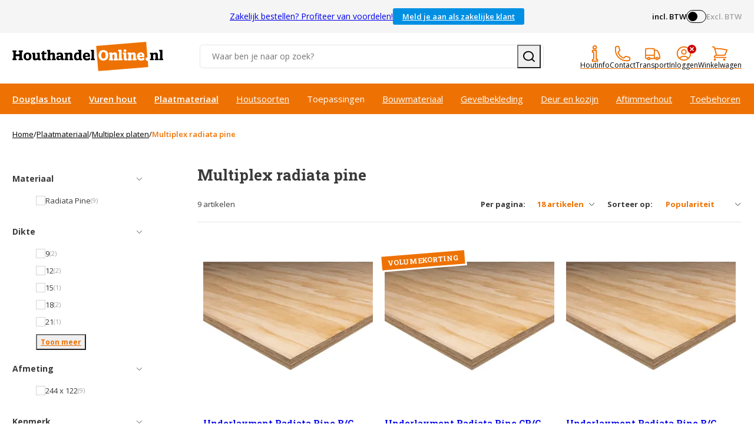

--- FILE ---
content_type: text/html;charset=UTF-8
request_url: https://www.houthandelonline.nl/plaatmateriaal/multiplex/radiata-pine
body_size: 21083
content:
<!DOCTYPE html><html lang="nl"><head>
    <!-- Google Tag Manager -->

<!-- End Google Tag Manager -->

<link rel="preload" href="/area/web/default/js/app.036c63f1d2ff25a752f9.js" as="script">
<link rel="preload" as="style" href="/area/web/default/css/app.036c63f1d2ff25a752f9.css">

<title>Multiplex radiata pine kopen | Houthandelonline</title>
<meta name="description" content="Multiplex radiata pine koop je bij Houthandelonline! ✓ Advies op maat ✓ Uitgebreid assortiment hout- en plaatmateriaal ✓ 8,3 uit > 4.000 beoordelingen.">
<meta name="keywords" content="">
<meta name="robots" content="INDEX,FOLLOW">

    <link rel="canonical" href="https://www.houthandelonline.nl/plaatmateriaal/multiplex/radiata-pine">


<base href="https://www.houthandelonline.nl/">


<meta http-equiv="Content-Type" content="text/html; charset=utf-8">
<meta name="csrf-token" content="QzreYApWzJV019TFWELmyZECUFxFvx7P3xReYuYI">
<meta http-equiv="X-UA-Compatible" content="IE=edge">
<meta name="viewport" content="width=device-width, initial-scale=1.0, maximum-scale=1.0, user-scalable=0">

<link rel="apple-touch-icon" sizes="180x180" href="/apple-touch-icon.png">
<link rel="icon" type="image/png" sizes="32x32" href="/favicon-32x32.png">
<link rel="icon" type="image/png" sizes="16x16" href="/favicon-16x16.png">
<link rel="manifest" href="/site.webmanifest">
<link rel="mask-icon" href="/safari-pinned-tab.svg" color="#ffffff">
<meta name="msapplication-TileColor" content="#ffffff">
<meta name="theme-color" content="#ffffff">

<link rel="stylesheet" type="text/css" href="/area/web/default/css/app.036c63f1d2ff25a752f9.css">

<link rel="preconnect" href="https://fonts.googleapis.com">
<link rel="preconnect" href="https://fonts.gstatic.com" crossorigin="">
<link href="https://fonts.googleapis.com/css2?family=Open+Sans:wght@300;400;600;700;800&amp;family=Roboto+Slab:wght@400;700&amp;display=fallback" rel="stylesheet">

        


<style type="text/css">.vue-js-switch[data-v-25adc6c0]{display:inline-block;position:relative;vertical-align:middle;user-select:none;font-size:10px;cursor:pointer}.vue-js-switch .v-switch-input[data-v-25adc6c0]{opacity:0;position:absolute;width:1px;height:1px}.vue-js-switch .v-switch-label[data-v-25adc6c0]{position:absolute;top:0;font-weight:600;color:#fff;z-index:1}.vue-js-switch .v-switch-label.v-left[data-v-25adc6c0]{left:10px}.vue-js-switch .v-switch-label.v-right[data-v-25adc6c0]{right:10px}.vue-js-switch .v-switch-core[data-v-25adc6c0]{display:block;position:relative;box-sizing:border-box;outline:0;margin:0;transition:border-color .3s,background-color .3s;user-select:none}.vue-js-switch .v-switch-core .v-switch-button[data-v-25adc6c0]{display:block;position:absolute;overflow:hidden;top:0;left:0;border-radius:100%;background-color:#fff;z-index:2}.vue-js-switch.disabled[data-v-25adc6c0]{pointer-events:none;opacity:.6}</style><link rel="stylesheet" type="text/css" href="/area/web/default/css/576.1c60b2d6b037d5d02cc4.css"><link rel="stylesheet" type="text/css" href="/area/web/default/css/951.c86e7f073afe669c4988.css"><style type="text/css">.vue-slider-dot{position:absolute;-webkit-transition:all 0s;transition:all 0s;z-index:5}.vue-slider-dot:focus{outline:none}.vue-slider-dot-tooltip{position:absolute;visibility:hidden}.vue-slider-dot-hover:hover .vue-slider-dot-tooltip,.vue-slider-dot-tooltip-show{visibility:visible}.vue-slider-dot-tooltip-top{top:-10px;left:50%;-webkit-transform:translate(-50%,-100%);transform:translate(-50%,-100%)}.vue-slider-dot-tooltip-bottom{bottom:-10px;left:50%;-webkit-transform:translate(-50%,100%);transform:translate(-50%,100%)}.vue-slider-dot-tooltip-left{left:-10px;top:50%;-webkit-transform:translate(-100%,-50%);transform:translate(-100%,-50%)}.vue-slider-dot-tooltip-right{right:-10px;top:50%;-webkit-transform:translate(100%,-50%);transform:translate(100%,-50%)}</style><style type="text/css">.vue-slider-marks{position:relative;width:100%;height:100%}.vue-slider-mark{position:absolute;z-index:1}.vue-slider-ltr .vue-slider-mark,.vue-slider-rtl .vue-slider-mark{width:0;height:100%;top:50%}.vue-slider-ltr .vue-slider-mark-step,.vue-slider-rtl .vue-slider-mark-step{top:0}.vue-slider-ltr .vue-slider-mark-label,.vue-slider-rtl .vue-slider-mark-label{top:100%;margin-top:10px}.vue-slider-ltr .vue-slider-mark{-webkit-transform:translate(-50%,-50%);transform:translate(-50%,-50%)}.vue-slider-ltr .vue-slider-mark-step{left:0}.vue-slider-ltr .vue-slider-mark-label{left:50%;-webkit-transform:translateX(-50%);transform:translateX(-50%)}.vue-slider-rtl .vue-slider-mark{-webkit-transform:translate(50%,-50%);transform:translate(50%,-50%)}.vue-slider-rtl .vue-slider-mark-step{right:0}.vue-slider-rtl .vue-slider-mark-label{right:50%;-webkit-transform:translateX(50%);transform:translateX(50%)}.vue-slider-btt .vue-slider-mark,.vue-slider-ttb .vue-slider-mark{width:100%;height:0;left:50%}.vue-slider-btt .vue-slider-mark-step,.vue-slider-ttb .vue-slider-mark-step{left:0}.vue-slider-btt .vue-slider-mark-label,.vue-slider-ttb .vue-slider-mark-label{left:100%;margin-left:10px}.vue-slider-btt .vue-slider-mark{-webkit-transform:translate(-50%,50%);transform:translate(-50%,50%)}.vue-slider-btt .vue-slider-mark-step{top:0}.vue-slider-btt .vue-slider-mark-label{top:50%;-webkit-transform:translateY(-50%);transform:translateY(-50%)}.vue-slider-ttb .vue-slider-mark{-webkit-transform:translate(-50%,-50%);transform:translate(-50%,-50%)}.vue-slider-ttb .vue-slider-mark-step{bottom:0}.vue-slider-ttb .vue-slider-mark-label{bottom:50%;-webkit-transform:translateY(50%);transform:translateY(50%)}.vue-slider-mark-label,.vue-slider-mark-step{position:absolute}</style><style type="text/css">.vue-slider{position:relative;-webkit-box-sizing:content-box;box-sizing:content-box;-webkit-user-select:none;-moz-user-select:none;-ms-user-select:none;user-select:none;display:block;-webkit-tap-highlight-color:rgba(0,0,0,0)}.vue-slider-rail{position:relative;width:100%;height:100%;-webkit-transition-property:width,height,left,right,top,bottom;transition-property:width,height,left,right,top,bottom}.vue-slider-process{position:absolute;z-index:1}</style><style type="text/css" data-aphrodite=""></style><meta rel="x-prerender-render-id" content="72c551e5-8a67-4320-afcc-e38ef2c80ec1" />
			<meta rel="x-prerender-render-at" content="2026-01-23T11:46:09.501Z" /><meta rel="x-prerender-request-id" content="897594e4-e5f0-44f6-8d71-19ad8171c82a" />
      		<meta rel="x-prerender-request-at" content="2026-01-25T00:35:59.534Z" /></head>
<body class="catalog-category-page_body" style="min-height: auto;">
<!-- Google Tag Manager (noscript) -->
<noscript><iframe src="https://www.googletagmanager.com/ns.html?id=GTM-WGLSGXPR" height="0" width="0" style="display:none;visibility:hidden"></iframe></noscript>
<!-- End Google Tag Manager (noscript) -->
<div class="off-canvas position-left is-closed" id="offCanvas" data-off-canvas="">
    <span class="modal__header">
        <span class="title">Navigation</span>
        <button class="close-button" aria-label="Close menu" type="button" data-close="">
            <span aria-hidden="true">×</span>
        </button>
    </span>
    <div class="vertical menu drilldown" data-drilldown="" data-back-button="<span class='js-drilldown-back'><button>Terug</button></span>">
        <nav class="cat-navigation">
    <ul>
                                <li class="">
                <a href="?gad_source=1&amp;gclid=Cj0KCQjwsuSzBhCLARIsAIcdLm60rQzfNhQDiB3Ah5T8SpVl_Mgd5YWiSWNnF5iX-7NqOnKZLw6HEWEaAvJ3EALw_wcB">HOME </a>
                            </li>
                                <li class="is-drilldown-submenu-parent">
                <a href="hout/douglas">Douglas hout</a>
                                    <ul class="menu vertical nested invisible">
                        <li>
                            <span class="js-drilldown-back"><button>Terug</button></span>
                        </li>
                                                <li id="menu__overview">
                            <a href="hout/douglas">Toon alles in Douglas hout</a>
                        </li>
                                                                                                        <li class="">
                                <a href="hout/douglas/palen">Douglas hout palen</a>
                                                            </li>
                                                                                <li class="">
                                <a href="hout/douglas/balken">Douglas hout balken</a>
                                                            </li>
                                                                                <li class="">
                                <a href="hout/douglas/latten-regels">Douglas hout latten en regels</a>
                                                            </li>
                                                                                <li class="">
                                <a href="hout/douglas/zweeds-rabat">Douglas hout Zweeds rabat</a>
                                                            </li>
                                                                                <li class="">
                                <a href="hout/douglas/dakbeschot">Douglas hout dakbeschot</a>
                                                            </li>
                                                                                <li class="">
                                <a href="hout/douglas/sponningsdelen">Douglas hout sponningdelen</a>
                                                            </li>
                                                                                <li class="">
                                <a href="hout/douglas/channelsiding">Douglas hout channelsiding</a>
                                                            </li>
                                                                                <li class="">
                                <a href="hout/douglas/planken">Douglas hout planken</a>
                                                            </li>
                                                                                <li class="">
                                <a href="hout/douglas/potdekselpanken">Douglas hout potdekselplanken</a>
                                                            </li>
                                                                                <li class="">
                                <a href="hout/douglas/blokhutprofielen">Douglas hout blokhutprofielen</a>
                                                            </li>
                                                                                <li class="">
                                <a href="hout/douglas/rhombus-profielen">Douglas hout rhombus profielen</a>
                                                            </li>
                                                                                <li class="">
                                <a href="hout/douglas/vlonderplanken">Douglas hout vlonderplanken</a>
                                                            </li>
                                                                                <li class="is-drilldown-submenu-parent">
                                <a href="dakmaterialen">Dakmaterialen</a>
                                                                    <ul class="menu vertical nested invisible">
                                        <li>
                                            <span class="js-drilldown-back"><button>Terug</button></span>
                                        </li>
                                                                                    <li id="menu__overview">
                                                <a href="dakmaterialen">Toon alles in Dakmaterialen</a>
                                            </li>
                                                                                                                            <li>
                                                <a href="dakmaterialen/dakbedekking/epdm/dakbedekking">EPDM dakbedekking</a>
                                            </li>
                                                                                    <li>
                                                <a href="dakmaterialen/dakbedekking/epdm/lijmen">EPDM lijmen</a>
                                            </li>
                                                                                    <li>
                                                <a href="mastiekklos">Vuren hout mastiekklos</a>
                                            </li>
                                                                                    <li>
                                                <a href="dakmaterialen/dakbedekking/dakdoorvoeren">Dakdoorvoeren</a>
                                            </li>
                                                                                    <li>
                                                <a href="dakmaterialen/dakbedekking/daktrim">Daktrimmen</a>
                                            </li>
                                                                                    <li>
                                                <a href="dakmaterialen/hemelwaterafvoer">Hemelwaterafvoer</a>
                                            </li>
                                                                            </ul>
                                                            </li>
                                                                                <li class="is-drilldown-submenu-parent">
                                <a href="deuren-kozijnen/deuren/glazen-schuifwanden">Glazen schuifwanden</a>
                                                                    <ul class="menu vertical nested invisible">
                                        <li>
                                            <span class="js-drilldown-back"><button>Terug</button></span>
                                        </li>
                                                                                    <li id="menu__overview">
                                                <a href="deuren-kozijnen/deuren/glazen-schuifwanden">Toon alles in Glazen schuifwanden</a>
                                            </li>
                                                                                                                            <li>
                                                <a href="deuren-kozijnen/deuren/glazen-schuifwanden/zwart">Glazen schuifwanden zwart</a>
                                            </li>
                                                                                    <li>
                                                <a href="deuren-kozijnen/deuren/glazen-schuifwanden/antraciet">Glazen schuifwanden antraciet</a>
                                            </li>
                                                                                    <li>
                                                <a href="deuren-kozijnen/deuren/glazen-schuifwanden/wit">Glazen schuifwanden wit</a>
                                            </li>
                                                                                    <li>
                                                <a href="deuren-kozijnen/deuren/glazen-schuifwanden/accessoires">Glazen schuifwand accessoires</a>
                                            </li>
                                                                            </ul>
                                                            </li>
                                                                                <li class="is-drilldown-submenu-parent">
                                <a href="hout/douglas/_tn_fk_pim_model-Buitendeur_tn_fk_pim_model-Raam">Ramen en deuren</a>
                                                                    <ul class="menu vertical nested invisible">
                                        <li>
                                            <span class="js-drilldown-back"><button>Terug</button></span>
                                        </li>
                                                                                    <li id="menu__overview">
                                                <a href="hout/douglas/_tn_fk_pim_model-Buitendeur_tn_fk_pim_model-Raam">Toon alles in Ramen en deuren</a>
                                            </li>
                                                                                                                            <li>
                                                <a href="hout/douglas/deuren">Douglas houten deuren</a>
                                            </li>
                                                                                    <li>
                                                <a href="hout/douglas/ramen">Douglas houten ramen</a>
                                            </li>
                                                                                    <li>
                                                <a href="deuren-kozijnen/deuren/hardhout">Hardhouten deuren</a>
                                            </li>
                                                                                    <li>
                                                <a href="deuren-kozijnen/ramen/metaal">Metalen ramen</a>
                                            </li>
                                                                                    <li>
                                                <a href="deuren-kozijnen/deuren/buitendeuren/accessoires">Buitendeuren toebehoren</a>
                                            </li>
                                                                                    <li>
                                                <a href="tuininrichting/poortframes">Stalen poortframes</a>
                                            </li>
                                                                            </ul>
                                                            </li>
                                                                                <li class="is-drilldown-submenu-parent">
                                <a href="">Fundering</a>
                                                                    <ul class="menu vertical nested invisible">
                                        <li>
                                            <span class="js-drilldown-back"><button>Terug</button></span>
                                        </li>
                                                                                                                            <li>
                                                <a href="bouwmaterialen/beton/poeren">Betonpoeren</a>
                                            </li>
                                                                                    <li>
                                                <a href="bouwmaterialen/beton/banden">Betonbanden</a>
                                            </li>
                                                                                    <li>
                                                <a href="bouwmaterialen/beton/mortel">Snelbeton</a>
                                            </li>
                                                                                    <li>
                                                <a href="hout/hardhout/latten-regels">Hardhouten regels</a>
                                            </li>
                                                                                    <li>
                                                <a href="hout/hardhout/palen">Hardhouten palen</a>
                                            </li>
                                                                            </ul>
                                                            </li>
                                                                                <li class="">
                                <a href="hout/douglas/schoren">Douglas hout schoren</a>
                                                            </li>
                                                                                <li class="">
                                <a href="hout/douglas/schaaldelen">Douglas hout schaaldelen</a>
                                                            </li>
                                                                                <li class="">
                                <a href="hout/douglas/dubbel-zweeds-rabat">Douglas Dubbel Zweeds rabat</a>
                                                            </li>
                                            </ul>
                            </li>
                                <li class="is-drilldown-submenu-parent">
                <a href="hout/vuren">Vuren hout</a>
                                    <ul class="menu vertical nested invisible">
                        <li>
                            <span class="js-drilldown-back"><button>Terug</button></span>
                        </li>
                                                <li id="menu__overview">
                            <a href="hout/vuren">Toon alles in Vuren hout</a>
                        </li>
                                                                                                        <li class="">
                                <a href="hout/vuren/latten-regels">Vuren hout latten</a>
                                                            </li>
                                                                                <li class="">
                                <a href="hout/vuren/latten-regels">Vuren hout regels</a>
                                                            </li>
                                                                                <li class="">
                                <a href="hout/vuren/38mm">Vuren hout SLS</a>
                                                            </li>
                                                                                <li class="">
                                <a href="hout/vuren/balken">Vuren houten balken</a>
                                                            </li>
                                                                                <li class="">
                                <a href="hout/vuren/planken">Vuren hout planken</a>
                                                            </li>
                                                                                <li class="">
                                <a href="hout/vuren/vloerdelen">Vuren hout vloerdelen</a>
                                                            </li>
                                                                                <li class="">
                                <a href="hout/vuren/dakbeschot">Vuren hout dakbeschot</a>
                                                            </li>
                                                                                <li class="">
                                <a href="modellen/latten-regels/ventilatielatten">Vuren hout ventilatielatten</a>
                                                            </li>
                                                                                <li class="">
                                <a href="mastiekklos">Vuren hout mastiekklossen</a>
                                                            </li>
                                            </ul>
                            </li>
                                <li class="is-drilldown-submenu-parent">
                <a href="plaatmateriaal">Plaatmateriaal</a>
                                    <ul class="menu vertical nested invisible">
                        <li>
                            <span class="js-drilldown-back"><button>Terug</button></span>
                        </li>
                                                <li id="menu__overview">
                            <a href="plaatmateriaal">Toon alles in Plaatmateriaal</a>
                        </li>
                                                                                                        <li class="is-drilldown-submenu-parent">
                                <a href="plaatmateriaal/osb">OSB</a>
                                                                    <ul class="menu vertical nested invisible">
                                        <li>
                                            <span class="js-drilldown-back"><button>Terug</button></span>
                                        </li>
                                                                                    <li id="menu__overview">
                                                <a href="plaatmateriaal/osb">Toon alles in OSB</a>
                                            </li>
                                                                                                                            <li>
                                                <a href="plaatmateriaal/osb/_tn_fk_pim_kenmerk-Onbewerkt">OSB platen</a>
                                            </li>
                                                                                    <li>
                                                <a href="plaatmateriaal/osb/gekleurd">OSB platen gekleurd</a>
                                            </li>
                                                                            </ul>
                                                            </li>
                                                                                <li class="is-drilldown-submenu-parent">
                                <a href="plaatmateriaal/underlayment">Underlayment</a>
                                                                    <ul class="menu vertical nested invisible">
                                        <li>
                                            <span class="js-drilldown-back"><button>Terug</button></span>
                                        </li>
                                                                                    <li id="menu__overview">
                                                <a href="plaatmateriaal/underlayment">Toon alles in Underlayment</a>
                                            </li>
                                                                                                                            <li>
                                                <a href="plaatmateriaal/underlayment/elliotis-pine">Underlayment Elliotis Pine</a>
                                            </li>
                                                                                    <li>
                                                <a href="plaatmateriaal/underlayment/radifloor">Underlayment Radifloor</a>
                                            </li>
                                                                                    <li>
                                                <a href="plaatmateriaal/underlayment/radiata-pine">Underlayment Radiata Pine</a>
                                            </li>
                                                                                    <li>
                                                <a href="plaatmateriaal/underlayment/fins-vuren">Underlayment Fins Vuren</a>
                                            </li>
                                                                            </ul>
                                                            </li>
                                                                                <li class="is-drilldown-submenu-parent">
                                <a href="plaatmateriaal/multiplex">Multiplex</a>
                                                                    <ul class="menu vertical nested invisible">
                                        <li>
                                            <span class="js-drilldown-back"><button>Terug</button></span>
                                        </li>
                                                                                    <li id="menu__overview">
                                                <a href="plaatmateriaal/multiplex">Toon alles in Multiplex</a>
                                            </li>
                                                                                                                            <li>
                                                <a href="plaatmateriaal/multiplex/radiata-pine">Radiata Pine</a>
                                            </li>
                                                                                    <li>
                                                <a href="plaatmateriaal/multiplex/populieren">Multiplex Populier</a>
                                            </li>
                                                                                    <li>
                                                <a href="plaatmateriaal/multiplex/populieren/gegrond">Multiplex Populier gegrond</a>
                                            </li>
                                                                                    <li>
                                                <a href="plaatmateriaal/multiplex/esdoorn">Multiplex Populier Esdoorn </a>
                                            </li>
                                                                                    <li>
                                                <a href="plaatmateriaal/multiplex/hardhout">Multiplex Hardhout</a>
                                            </li>
                                                                                    <li>
                                                <a href="plaatmateriaal/multiplex/eucalyptus">Multiplex Eucalyptus</a>
                                            </li>
                                                                                    <li>
                                                <a href="plaatmateriaal/multiplex/okoume/blank">Multiplex Okoumé</a>
                                            </li>
                                                                                    <li>
                                                <a href="plaatmateriaal/multiplex/okoume/gegrond">Multiplex Okoumé gegrond</a>
                                            </li>
                                                                                    <li>
                                                <a href="plaatmateriaal/multiplex/okoume/garant">Multiplex Okoumé garant</a>
                                            </li>
                                                                                    <li>
                                                <a href="plaatmateriaal/multiplex/berken/_tn_fk_pim_kenmerk-10-Jaar-garantie">Multiplex Berken garant</a>
                                            </li>
                                                                                    <li>
                                                <a href="plaatmateriaal/multiplex/sapeli-mahonie">Multiplex Sapeli Mahonie</a>
                                            </li>
                                                                                    <li>
                                                <a href="plaatmateriaal/multiplex/berken/cp-cp">Multiplex Berken CP/CP</a>
                                            </li>
                                                                                    <li>
                                                <a href="plaatmateriaal/multiplex/beuken">Multiplex Beuken</a>
                                            </li>
                                                                                    <li>
                                                <a href="plaatmateriaal/triplex/vliegtuigtriplex">Vliegtuig triplex Berken</a>
                                            </li>
                                                                                    <li>
                                                <a href="plaatmateriaal/deurplaten/alustabiel">Multiplex deurplaat Alustabiel</a>
                                            </li>
                                                                                    <li>
                                                <a href="plaatmateriaal/deurplaten/alu-light">Multiplex deurplaat Alulight</a>
                                            </li>
                                                                                    <li>
                                                <a href="plaatmateriaal/multiplex/hardplastic">Multiplex beplakt met HPL</a>
                                            </li>
                                                                                    <li>
                                                <a href="plaatmateriaal/triplex/buigtriplex">Buigtriplex</a>
                                            </li>
                                                                            </ul>
                                                            </li>
                                                                                <li class="is-drilldown-submenu-parent">
                                <a href="plaatmateriaal/mdf">MDF</a>
                                                                    <ul class="menu vertical nested invisible">
                                        <li>
                                            <span class="js-drilldown-back"><button>Terug</button></span>
                                        </li>
                                                                                    <li id="menu__overview">
                                                <a href="plaatmateriaal/mdf">Toon alles in MDF</a>
                                            </li>
                                                                                                                            <li>
                                                <a href="plaatmateriaal/mdf/_tn_fk_pim_kenmerk-Onbewerkt">MDF</a>
                                            </li>
                                                                                    <li>
                                                <a href="plaatmateriaal/mdf/_tn_fk_pim_gegrond-Ja">MDF gegrond en lakdraagfolie</a>
                                            </li>
                                                                                    <li>
                                                <a href="plaatmateriaal/mdf/vochtwerend">MDF V313 en exterieur</a>
                                            </li>
                                                                                    <li>
                                                <a href="plaatmateriaal/mdf/gekleurd">MDF gekleurd</a>
                                            </li>
                                                                                    <li>
                                                <a href="plaatmateriaal/mdf/gefineerd">MDF gefineerd</a>
                                            </li>
                                                                                    <li>
                                                <a href="plaatmateriaal/mdf/tricoya">MDF Tricoya</a>
                                            </li>
                                                                                    <li>
                                                <a href="plaatmateriaal/mdf/brandvertragend">MDF brandvertragend </a>
                                            </li>
                                                                                    <li>
                                                <a href="plaatmateriaal/mdf/buigmdf">Buig MDF</a>
                                            </li>
                                                                                    <li>
                                                <a href="plaatmateriaal/mdf/grote-maten">MDF grote maten</a>
                                            </li>
                                                                            </ul>
                                                            </li>
                                                                                <li class="is-drilldown-submenu-parent">
                                <a href="plaatmateriaal/spaanplaten">Spaanplaat</a>
                                                                    <ul class="menu vertical nested invisible">
                                        <li>
                                            <span class="js-drilldown-back"><button>Terug</button></span>
                                        </li>
                                                                                    <li id="menu__overview">
                                                <a href="plaatmateriaal/spaanplaten">Toon alles in Spaanplaat</a>
                                            </li>
                                                                                                                            <li>
                                                <a href="plaatmateriaal/spaanplaten/standaard">Spaanplaat standaard</a>
                                            </li>
                                                                                    <li>
                                                <a href="plaatmateriaal/spaanplaten/geplastificeerd/_tn_fk_pim_filter_kleur-Wit">Spaanplaat geplastificeerd wit</a>
                                            </li>
                                                                                    <li>
                                                <a href="plaatmateriaal/spaanplaten/geplastificeerd/uni-kleuren">Spaanplaat geplast uni kleuren</a>
                                            </li>
                                                                                    <li>
                                                <a href="plaatmateriaal/spaanplaten/geplastificeerd/decorplaat">Spaanplaat geplast decoren</a>
                                            </li>
                                                                                    <li>
                                                <a href="plaatmateriaal/spaanplaten/vochtwerend">Spaanplaat V313 vochtwerend</a>
                                            </li>
                                                                                    <li>
                                                <a href="plaatmateriaal/cempanel">Spaanplaat cementgebonden</a>
                                            </li>
                                                                                    <li>
                                                <a href="aftimmerhout/vensterbanken/spaanplaat">Spaanplaat vensterbanken</a>
                                            </li>
                                                                                    <li>
                                                <a href="interieur/werkbladen/_tn_fk_pim_materiaal-Spaanplaat">Spaanplaat werkbladen</a>
                                            </li>
                                                                            </ul>
                                                            </li>
                                                                                <li class="is-drilldown-submenu-parent">
                                <a href="plaatmateriaal/betonplex">Betonplex</a>
                                                                    <ul class="menu vertical nested invisible">
                                        <li>
                                            <span class="js-drilldown-back"><button>Terug</button></span>
                                        </li>
                                                                                    <li id="menu__overview">
                                                <a href="plaatmateriaal/betonplex">Toon alles in Betonplex</a>
                                            </li>
                                                                                                                            <li>
                                                <a href="plaatmateriaal/betonplex/populieren">Betonplex Populier</a>
                                            </li>
                                                                                    <li>
                                                <a href="plaatmateriaal/betonplex/hardhout">Betonplex Hardhout</a>
                                            </li>
                                                                                    <li>
                                                <a href="plaatmateriaal/betonplex/berken/_tn_fk_pim_kenmerk-Glad">Betonplex Berken standaard</a>
                                            </li>
                                                                                    <li>
                                                <a href="plaatmateriaal/betonplex/anti-slip/_tn_fk_pim_kenmerk-Geweven-motief">Betonplex antislip geweven</a>
                                            </li>
                                                                                    <li>
                                                <a href="plaatmateriaal/betonplex/honingraat">Betonplex antislip honinggraat</a>
                                            </li>
                                                                                    <li>
                                                <a href="plaatmateriaal/betonplex/wit">Betonplex Berken wit</a>
                                            </li>
                                                                                    <li>
                                                <a href="plaatmateriaal/betonplex/zwart">Betonplex Berken zwart</a>
                                            </li>
                                                                                    <li>
                                                <a href="plaatmateriaal/betonplex/gekleurd">Betonplex Berken gekleurd</a>
                                            </li>
                                                                            </ul>
                                                            </li>
                                                                                <li class="is-drilldown-submenu-parent">
                                <a href="modellen/gevelbekleding/boeidelen">Boeidelen</a>
                                                                    <ul class="menu vertical nested invisible">
                                        <li>
                                            <span class="js-drilldown-back"><button>Terug</button></span>
                                        </li>
                                                                                    <li id="menu__overview">
                                                <a href="modellen/gevelbekleding/boeidelen">Toon alles in Boeidelen</a>
                                            </li>
                                                                                                                            <li>
                                                <a href="modellen/gevelbekleding/boeidelen/_tn_fk_pim_materiaal-Hardhout">Boeidelen multiplex</a>
                                            </li>
                                                                                    <li>
                                                <a href="modellen/gevelbekleding/boeidelen/_tn_fk_pim_materiaal-MDF-Tricoya">Boeidelen Tricoya</a>
                                            </li>
                                                                                    <li>
                                                <a href="hout/red-cedar/boeidelen">Boeidelen Red Cedar</a>
                                            </li>
                                                                            </ul>
                                                            </li>
                                                                                <li class="is-drilldown-submenu-parent">
                                <a href="interieur/massieve-panelen">Massief houten panelen</a>
                                                                    <ul class="menu vertical nested invisible">
                                        <li>
                                            <span class="js-drilldown-back"><button>Terug</button></span>
                                        </li>
                                                                                    <li id="menu__overview">
                                                <a href="interieur/massieve-panelen">Toon alles in Massief houten panelen</a>
                                            </li>
                                                                                                                            <li>
                                                <a href="interieur/werkbladen/eiken">Massieve panelen Eiken</a>
                                            </li>
                                                                                    <li>
                                                <a href="interieur/werkbladen/beuken">Massieve panelen Beuken</a>
                                            </li>
                                                                                    <li>
                                                <a href="plaatmateriaal/timmerpanelen/grenen">Massieve panelen Grenen</a>
                                            </li>
                                                                                    <li>
                                                <a href="plaatmateriaal/timmerpanelen/vuren">Massieve panelen Vuren</a>
                                            </li>
                                                                                    <li>
                                                <a href="interieur/werkbladen/_tn_fk_pim_materiaal-Noten">Massieve panelen Noten</a>
                                            </li>
                                                                                    <li>
                                                <a href="interieur/werkbladen/sapeli-mahonie">Massieve panelen Mahonie</a>
                                            </li>
                                                                                    <li>
                                                <a href="interieur/werkbladen/wenge">Massieve panelen Wenge</a>
                                            </li>
                                                                                    <li>
                                                <a href="interieur/werkbladen">Massieve panelen overig &gt;&gt;</a>
                                            </li>
                                                                                    <li>
                                                <a href="interieur/meubels/tafels/onderstellen">Onderstellen</a>
                                            </li>
                                                                            </ul>
                                                            </li>
                                                                                <li class="is-drilldown-submenu-parent">
                                <a href="plaatmateriaal/eternit">Eternit</a>
                                                                    <ul class="menu vertical nested invisible">
                                        <li>
                                            <span class="js-drilldown-back"><button>Terug</button></span>
                                        </li>
                                                                                    <li id="menu__overview">
                                                <a href="plaatmateriaal/eternit">Toon alles in Eternit</a>
                                            </li>
                                                                                                                            <li>
                                                <a href="plaatmateriaal/eternit/hydropanel">Eternit Hydropanel</a>
                                            </li>
                                                                                    <li>
                                                <a href="plaatmateriaal/eternit/hydropanel/toiletplaten">Eternit toiletplaten</a>
                                            </li>
                                                                                    <li>
                                                <a href="plaatmateriaal/eternit/bluclad">Eternit Bluclad</a>
                                            </li>
                                                                                    <li>
                                                <a href="plaatmateriaal/eternit/eterbacker-hd">Eternit Eterbacker</a>
                                            </li>
                                                                                    <li>
                                                <a href="plaatmateriaal/eternit/toebehoren">Eternit toebehoren</a>
                                            </li>
                                                                            </ul>
                                                            </li>
                                                                                <li class="">
                                <a href="plaatmateriaal/cempanel">Cementgebonden platen</a>
                                                            </li>
                                                                                <li class="">
                                <a href="plaatmateriaal/deurplaten/multiplex">Multiplex deurplaten</a>
                                                            </li>
                                                                                <li class="">
                                <a href="plaatmateriaal/hardboard">Hardboard platen</a>
                                                            </li>
                                                                                <li class="">
                                <a href="plaatmateriaal/zachtboard">Zachtboard platen </a>
                                                            </li>
                                                                                <li class="">
                                <a href="plaatmateriaal/boardplaten/brandwerend">Brandvertragende platen</a>
                                                            </li>
                                                                                <li class="">
                                <a href="plaatmateriaal/hdf">HDF</a>
                                                            </li>
                                            </ul>
                            </li>
                                <li class="is-drilldown-submenu-parent">
                <a href="tuinhout/geimpregneerd">Geïmpregneerd tuinhout</a>
                                    <ul class="menu vertical nested invisible">
                        <li>
                            <span class="js-drilldown-back"><button>Terug</button></span>
                        </li>
                                                <li id="menu__overview">
                            <a href="tuinhout/geimpregneerd">Toon alles in Geïmpregneerd tuinhout</a>
                        </li>
                                                                                                        <li class="">
                                <a href="tuinhout/geimpregneerd/palen">Geïmpregneerde palen</a>
                                                            </li>
                                                                                <li class="">
                                <a href="tuinhout/geimpregneerd/planken">Geïmpregneerde planken</a>
                                                            </li>
                                                                                <li class="">
                                <a href="tuinhout/geimpregneerd/vlonderplanken">Geïmpregneerde vlonderplanken</a>
                                                            </li>
                                                                                <li class="">
                                <a href="tuinhout/geimpregneerd/rabat">Geïmpregneerde rabatdelen</a>
                                                            </li>
                                                                                <li class="">
                                <a href="tuinhout/geimpregneerd/latten-regels">Geïmpregneerde latten </a>
                                                            </li>
                                                                                <li class="">
                                <a href="tuinhout/geimpregneerd/latten-regels">Geïmpregneerde regels</a>
                                                            </li>
                                                                                <li class="">
                                <a href="tuinhout/geimpregneerd/balken">Geïmpregneerde balken</a>
                                                            </li>
                                                                                <li class="">
                                <a href="tuinhout/geimpregneerd/schoren">Geïmpregneerde schoren</a>
                                                            </li>
                                            </ul>
                            </li>
                                <li class="is-drilldown-submenu-parent">
                <a href="thermisch-gemodificeerd">Thermisch gemodificeerd</a>
                                    <ul class="menu vertical nested invisible">
                        <li>
                            <span class="js-drilldown-back"><button>Terug</button></span>
                        </li>
                                                <li id="menu__overview">
                            <a href="thermisch-gemodificeerd">Toon alles in Thermisch gemodificeerd</a>
                        </li>
                                                                                                        <li class="">
                                <a href="thermisch-gemodificeerd/vuren">Thermisch gemodificeerd Vuren</a>
                                                            </li>
                                                                                <li class="">
                                <a href="thermisch-gemodificeerd/grenen">Thermisch gemodificeerd Grenen</a>
                                                            </li>
                                                                                <li class="">
                                <a href="thermisch-gemodificeerd/ayous">Thermisch gemodificeerd Ayous</a>
                                                            </li>
                                                                                <li class="">
                                <a href="thermisch-gemodificeerd/frake">Thermisch gemodificeerd Fraké</a>
                                                            </li>
                                                                                <li class="">
                                <a href="thermisch-gemodificeerd/movinqui">Thermisch gemod. Movinqui</a>
                                                            </li>
                                                                                <li class="">
                                <a href="thermisch-gemodificeerd/blinde-bevestiging">Thermisch X-clip bevestiging</a>
                                                            </li>
                                                                                <li class="">
                                <a href="thermisch-gemodificeerd/beschoeiingschotten">Beschoeiingschotten thermisch</a>
                                                            </li>
                                            </ul>
                            </li>
                                <li class="is-drilldown-submenu-parent">
                <a href="hout/hardhout">Hardhout tuinhout</a>
                                    <ul class="menu vertical nested invisible">
                        <li>
                            <span class="js-drilldown-back"><button>Terug</button></span>
                        </li>
                                                <li id="menu__overview">
                            <a href="hout/hardhout">Toon alles in Hardhout tuinhout</a>
                        </li>
                                                                                                        <li class="">
                                <a href="hout/hardhout/palen">Hardhouten palen</a>
                                                            </li>
                                                                                <li class="">
                                <a href="hout/hardhout/planken">Hardhouten planken</a>
                                                            </li>
                                                                                <li class="">
                                <a href="hout/hardhout/vlonderplanken">Hardhouten vlonderplanken</a>
                                                            </li>
                                                                                <li class="">
                                <a href="hout/hardhout/latten-regels">Hardhouten regels</a>
                                                            </li>
                                                                                <li class="">
                                <a href="hout/hardhout/balken">Hardhouten balken</a>
                                                            </li>
                                                                                <li class="">
                                <a href="hout/hardhout/beschoeiingsschotten">Hardhouten beschoeiingschotten</a>
                                                            </li>
                                                                                <li class="">
                                <a href="thermisch-gemodificeerd/beschoeiingschotten">Beschoeiingschotten thermsich</a>
                                                            </li>
                                                                                <li class="">
                                <a href="hout/hardhout/damwand">Hardhouten Damwand</a>
                                                            </li>
                                            </ul>
                            </li>
                                <li class="is-drilldown-submenu-parent">
                <a href="hout/meranti">Hardhout Meranti</a>
                                    <ul class="menu vertical nested invisible">
                        <li>
                            <span class="js-drilldown-back"><button>Terug</button></span>
                        </li>
                                                <li id="menu__overview">
                            <a href="hout/meranti">Toon alles in Hardhout Meranti</a>
                        </li>
                                                                                                        <li class="">
                                <a href="hout/meranti/kozijnhout">Kozijnhout</a>
                                                            </li>
                                                                                <li class="">
                                <a href="hout/meranti/raamhout">Raamhout</a>
                                                            </li>
                                                                                <li class="">
                                <a href="hout/meranti/_tn_fk_pim_model-Glaslat_tn_fk_pim_model-Neuslat">Glaslatten en neuslatten</a>
                                                            </li>
                                                                                <li class="">
                                <a href="hout/meranti/timmerhout/latten">Meranti latten</a>
                                                            </li>
                                                                                <li class="">
                                <a href="hout/meranti/timmerhout/planken">Meranti planken</a>
                                                            </li>
                                                                                <li class="">
                                <a href="hout/hardhout/latten-regels">Meranti regels</a>
                                                            </li>
                                                                                <li class="">
                                <a href="hout/meranti/timmerhout/balken">Meranti balken</a>
                                                            </li>
                                                                                <li class="">
                                <a href="hout/meranti/lijstwerk">Meranti lijstwerk</a>
                                                            </li>
                                            </ul>
                            </li>
                                <li class="is-drilldown-submenu-parent">
                <a href="hout/red-cedar">Red Cedar</a>
                                    <ul class="menu vertical nested invisible">
                        <li>
                            <span class="js-drilldown-back"><button>Terug</button></span>
                        </li>
                                                <li id="menu__overview">
                            <a href="hout/red-cedar">Toon alles in Red Cedar</a>
                        </li>
                                                                                                        <li class="">
                                <a href="hout/red-cedar/boeidelen">Red Cedar boeidelen</a>
                                                            </li>
                                                                                <li class="">
                                <a href="hout/red-cedar/rabat">Red Cedar rabat </a>
                                                            </li>
                                                                                <li class="">
                                <a href="hout/red-cedar/sponningschroten">Red Cedar sponningschroten</a>
                                                            </li>
                                            </ul>
                            </li>
                                <li class="is-drilldown-submenu-parent">
                <a href="hout/eiken">Eiken hout</a>
                                    <ul class="menu vertical nested invisible">
                        <li>
                            <span class="js-drilldown-back"><button>Terug</button></span>
                        </li>
                                                <li id="menu__overview">
                            <a href="hout/eiken">Toon alles in Eiken hout</a>
                        </li>
                                                                                                        <li class="">
                                <a href="hout/eiken/palen">Eiken houten palen</a>
                                                            </li>
                                                                                <li class="">
                                <a href="hout/eiken/balken">Eiken houten balken</a>
                                                            </li>
                                                                                <li class="">
                                <a href="hout/eiken/planken">Eiken houten planken</a>
                                                            </li>
                                                                                <li class="">
                                <a href="hout/eiken/zweeds-rabat">Eiken houten Zweeds rabat</a>
                                                            </li>
                                                                                <li class="">
                                <a href="hout/eiken/dakbeschot">Eiken houten dakbeschot</a>
                                                            </li>
                                                                                <li class="">
                                <a href="hout/eiken/wandplanken">Eiken houten wandplanken</a>
                                                            </li>
                                            </ul>
                            </li>
                                <li class="is-drilldown-submenu-parent">
                <a href="interieur">Interieur</a>
                                    <ul class="menu vertical nested invisible">
                        <li>
                            <span class="js-drilldown-back"><button>Terug</button></span>
                        </li>
                                                <li id="menu__overview">
                            <a href="interieur">Toon alles in Interieur</a>
                        </li>
                                                                                                        <li class="">
                                <a href="interieur/werkbladen">Werkbladen</a>
                                                            </li>
                                                                                <li class="">
                                <a href="plaatmateriaal/spaanplaten/geplastificeerd">Geplastificeerde spaanplaten </a>
                                                            </li>
                                                                                <li class="">
                                <a href="interieur/wandbekleding">Houten wandbekleding</a>
                                                            </li>
                                                                                <li class="">
                                <a href="interieur/wandbekleding/akoestisch">Akoestische wandpanelen</a>
                                                            </li>
                                                                                <li class="">
                                <a href="interieur/wandplanken">Wandplanken</a>
                                                            </li>
                                                                                <li class="">
                                <a href="interieur/meubels">Houten meubelen &amp; onderstellen</a>
                                                            </li>
                                            </ul>
                            </li>
                                <li class="is-drilldown-submenu-parent">
                <a href="bouwmaterialen">Bouwmateriaal</a>
                                    <ul class="menu vertical nested invisible">
                        <li>
                            <span class="js-drilldown-back"><button>Terug</button></span>
                        </li>
                                                <li id="menu__overview">
                            <a href="bouwmaterialen">Toon alles in Bouwmateriaal</a>
                        </li>
                                                                                                        <li class="is-drilldown-submenu-parent">
                                <a href="bouwmaterialen/gipsplaten">Gipsplaten</a>
                                                                    <ul class="menu vertical nested invisible">
                                        <li>
                                            <span class="js-drilldown-back"><button>Terug</button></span>
                                        </li>
                                                                                    <li id="menu__overview">
                                                <a href="bouwmaterialen/gipsplaten">Toon alles in Gipsplaten</a>
                                            </li>
                                                                                                                            <li>
                                                <a href="bouwmaterialen/gipsplaten/stucplaten">Gips stucplaten</a>
                                            </li>
                                                                                    <li>
                                                <a href="bouwmaterialen/gipsplaten/rk">Gips plafondplaten RK</a>
                                            </li>
                                                                                    <li>
                                                <a href="bouwmaterialen/gipsplaten/ak">Gips wandplaten AK</a>
                                            </li>
                                                                                    <li>
                                                <a href="bouwmaterialen/gipsplaten/ak-hydro">Gips wandplaten Hydro</a>
                                            </li>
                                                                                    <li>
                                                <a href="bouwmaterialen/gipsplaten/4xak">Gipsplaten 4-zijden AK</a>
                                            </li>
                                                                                    <li>
                                                <a href="bevestigingsmaterialen/schroeven/gipsplaat">Gipsschroeven </a>
                                            </li>
                                                                            </ul>
                                                            </li>
                                                                                <li class="is-drilldown-submenu-parent">
                                <a href="bouwmaterialen/isolatie">Isolatie</a>
                                                                    <ul class="menu vertical nested invisible">
                                        <li>
                                            <span class="js-drilldown-back"><button>Terug</button></span>
                                        </li>
                                                                                    <li id="menu__overview">
                                                <a href="bouwmaterialen/isolatie">Toon alles in Isolatie</a>
                                            </li>
                                                                                                                            <li>
                                                <a href="bouwmaterialen/isolatie/glaswol">Knauf glaswol</a>
                                            </li>
                                                                                    <li>
                                                <a href="bouwmaterialen/isolatie/steenwol">Rockwool steenwol</a>
                                            </li>
                                                                                    <li>
                                                <a href="bouwmaterialen/isolatie/pir">PIR isolatie</a>
                                            </li>
                                                                            </ul>
                                                            </li>
                                                                                <li class="is-drilldown-submenu-parent">
                                <a href="bouwmaterialen/bouwfolie">Folie's</a>
                                                                    <ul class="menu vertical nested invisible">
                                        <li>
                                            <span class="js-drilldown-back"><button>Terug</button></span>
                                        </li>
                                                                                    <li id="menu__overview">
                                                <a href="bouwmaterialen/bouwfolie">Toon alles in Folie's</a>
                                            </li>
                                                                                                                            <li>
                                                <a href="dampdoorlatende-gewapende-folie">Dampdoorlatende folie</a>
                                            </li>
                                                                                    <li>
                                                <a href="bouwmaterialen/bouwfolie/dampremmend-folie">Dampremmende folie</a>
                                            </li>
                                                                                    <li>
                                                <a href="bouwmaterialen/bouwfolie/dampopen-folie">Dampopen spinvliesfolie</a>
                                            </li>
                                                                                    <li>
                                                <a href="bouwmaterialen/bouwfolie/dpc">DPC folie</a>
                                            </li>
                                                                                    <li>
                                                <a href="dakmaterialen/dakbedekking/epdm/stroken">EPDM stroken</a>
                                            </li>
                                                                            </ul>
                                                            </li>
                                                                                <li class="is-drilldown-submenu-parent">
                                <a href="dakmaterialen">Dakmaterialen</a>
                                                                    <ul class="menu vertical nested invisible">
                                        <li>
                                            <span class="js-drilldown-back"><button>Terug</button></span>
                                        </li>
                                                                                    <li id="menu__overview">
                                                <a href="dakmaterialen">Toon alles in Dakmaterialen</a>
                                            </li>
                                                                                                                            <li>
                                                <a href="dakmaterialen/dakbedekking/epdm/dakbedekking">EPDM dakbedekking </a>
                                            </li>
                                                                                    <li>
                                                <a href="bouwmaterialen/isolatie">Isolatie</a>
                                            </li>
                                                                                    <li>
                                                <a href="dakmaterialen/dakbedekking/epdm/lijmen">EPDM lijmen </a>
                                            </li>
                                                                                    <li>
                                                <a href="dakmaterialen/dakbedekking/dakdoorvoeren">Dakdoorvoeren </a>
                                            </li>
                                                                                    <li>
                                                <a href="dakmaterialen/dakbedekking/daktrim">Daktrimmen</a>
                                            </li>
                                                                                    <li>
                                                <a href="dakmaterialen/hemelwaterafvoer">Hemelwaterafvoer</a>
                                            </li>
                                                                                    <li>
                                                <a href="dakmaterialen/dakbedekking/epdm/stroken">EPDM stroken</a>
                                            </li>
                                                                                    <li>
                                                <a href="dakmaterialen/dakbedekking/loodvervangers">Loodvervanger Ubiflex</a>
                                            </li>
                                                                            </ul>
                                                            </li>
                                                                                <li class="is-drilldown-submenu-parent">
                                <a href="deuren-kozijnen/ramen/dakramen">Dakramen</a>
                                                                    <ul class="menu vertical nested invisible">
                                        <li>
                                            <span class="js-drilldown-back"><button>Terug</button></span>
                                        </li>
                                                                                    <li id="menu__overview">
                                                <a href="deuren-kozijnen/ramen/dakramen">Toon alles in Dakramen</a>
                                            </li>
                                                                                                                            <li>
                                                <a href="deuren-kozijnen/ramen/dakramen/ubbink">Ubbink dakramen</a>
                                            </li>
                                                                                    <li>
                                                <a href="deuren-kozijnen/ramen/dakramen/winstar">Winstar dakramen </a>
                                            </li>
                                                                            </ul>
                                                            </li>
                                                                                <li class="is-drilldown-submenu-parent">
                                <a href="bouwmaterialen/beton">Beton</a>
                                                                    <ul class="menu vertical nested invisible">
                                        <li>
                                            <span class="js-drilldown-back"><button>Terug</button></span>
                                        </li>
                                                                                    <li id="menu__overview">
                                                <a href="bouwmaterialen/beton">Toon alles in Beton</a>
                                            </li>
                                                                                                                            <li>
                                                <a href="bouwmaterialen/beton/poeren">Betonpoeren </a>
                                            </li>
                                                                                    <li>
                                                <a href="bouwmaterialen/beton/banden">Betonbanden </a>
                                            </li>
                                                                                    <li>
                                                <a href="bouwmaterialen/beton/mortel">Snelbeton</a>
                                            </li>
                                                                            </ul>
                                                            </li>
                                                                                <li class="">
                                <a href="aftimmerhout/vensterbanken">Vensterbanken</a>
                                                            </li>
                                            </ul>
                            </li>
                                <li class="is-drilldown-submenu-parent">
                <a href="modellen/gevelbekleding">Gevelbekleding</a>
                                    <ul class="menu vertical nested invisible">
                        <li>
                            <span class="js-drilldown-back"><button>Terug</button></span>
                        </li>
                                                <li id="menu__overview">
                            <a href="modellen/gevelbekleding">Toon alles in Gevelbekleding</a>
                        </li>
                                                                                                        <li class="is-drilldown-submenu-parent">
                                <a href="modellen/gevelbekleding/hout">Houten gevelbekleding</a>
                                                                    <ul class="menu vertical nested invisible">
                                        <li>
                                            <span class="js-drilldown-back"><button>Terug</button></span>
                                        </li>
                                                                                    <li id="menu__overview">
                                                <a href="modellen/gevelbekleding/hout">Toon alles in Houten gevelbekleding</a>
                                            </li>
                                                                                                                            <li>
                                                <a href="modellen/gevelbekleding/hout/_pim-materiaal-Vuren?page=1">Gevelbekleding Vuren</a>
                                            </li>
                                                                                    <li>
                                                <a href="modellen/gevelbekleding/hout/_pim-materiaal-Douglas-hout?page=1">Gevelbekleding Douglas</a>
                                            </li>
                                                                                    <li>
                                                <a href="modellen/gevelbekleding/hout/_tn_fk_pim_kenmerk-Thermisch">Gevelbekleding Thermisch</a>
                                            </li>
                                                                                    <li>
                                                <a href="modellen/gevelbekleding/hout/_pim-materiaal-Red-Cedar?page=1">Gevelbekleding Red Cedar</a>
                                            </li>
                                                                                    <li>
                                                <a href="modellen/gevelbekleding/hout/_pim-materiaal-Meranti?page=1">Gevelbekleding Meranti</a>
                                            </li>
                                                                                    <li>
                                                <a href="modellen/gevelbekleding/hout/_pim-materiaal-Eiken?page=1">Gevelbekleding Eiken</a>
                                            </li>
                                                                                    <li>
                                                <a href="modellen/gevelbekleding/duurzaam">Gevelbekleding verduurzaamd</a>
                                            </li>
                                                                                    <li>
                                                <a href="modellen/gevelbekleding/boeidelen">Boeidelen</a>
                                            </li>
                                                                            </ul>
                                                            </li>
                                                                                <li class="is-drilldown-submenu-parent">
                                <a href="modellen/gevelbekleding/kunststof">Kunststof gevelbekleding</a>
                                                                    <ul class="menu vertical nested invisible">
                                        <li>
                                            <span class="js-drilldown-back"><button>Terug</button></span>
                                        </li>
                                                                                    <li id="menu__overview">
                                                <a href="modellen/gevelbekleding/kunststof">Toon alles in Kunststof gevelbekleding</a>
                                            </li>
                                                                                                                            <li>
                                                <a href="plaatmateriaal/hpl">HPL compact platen</a>
                                            </li>
                                                                                    <li>
                                                <a href="plaatmateriaal/trespa/rockpanel">Rockpanel</a>
                                            </li>
                                                                                    <li>
                                                <a href="modellen/gevelbekleding/composiet">Composiet gevelbekleding</a>
                                            </li>
                                                                            </ul>
                                                            </li>
                                                                                <li class="">
                                <a href="modellen/gevelbekleding/composiet">Composiet gevelbekleding</a>
                                                            </li>
                                                                                <li class="is-drilldown-submenu-parent">
                                <a href="modellen/gevelbekleding/cementgebonden">Cementgebonden gevelbekleding</a>
                                                                    <ul class="menu vertical nested invisible">
                                        <li>
                                            <span class="js-drilldown-back"><button>Terug</button></span>
                                        </li>
                                                                                    <li id="menu__overview">
                                                <a href="modellen/gevelbekleding/cementgebonden">Toon alles in Cementgebonden gevelbekleding</a>
                                            </li>
                                                                                                                            <li>
                                                <a href="plaatmateriaal/cempanel">Cempanel Isirock platen</a>
                                            </li>
                                                                                    <li>
                                                <a href="plaatmateriaal/eternit/eterbacker-hd">Eternit Eterbacker</a>
                                            </li>
                                                                                    <li>
                                                <a href="plaatmateriaal/eternit/bluclad">Eternit Bluclad</a>
                                            </li>
                                                                            </ul>
                                                            </li>
                                            </ul>
                            </li>
                                <li class="is-drilldown-submenu-parent">
                <a href="deuren-kozijnen">Deur en kozijn</a>
                                    <ul class="menu vertical nested invisible">
                        <li>
                            <span class="js-drilldown-back"><button>Terug</button></span>
                        </li>
                                                <li id="menu__overview">
                            <a href="deuren-kozijnen">Toon alles in Deur en kozijn</a>
                        </li>
                                                                                                        <li class="is-drilldown-submenu-parent">
                                <a href="">Deuren en ramen bijgebouwen </a>
                                                                    <ul class="menu vertical nested invisible">
                                        <li>
                                            <span class="js-drilldown-back"><button>Terug</button></span>
                                        </li>
                                                                                                                            <li>
                                                <a href="deuren-kozijnen/deuren/hardhout">Hardhouten deuren</a>
                                            </li>
                                                                                    <li>
                                                <a href="tuininrichting/poortframes">Stalen poortframes</a>
                                            </li>
                                                                                    <li>
                                                <a href="hout/douglas/deuren">Douglas houten deuren</a>
                                            </li>
                                                                                    <li>
                                                <a href="hout/douglas/ramen">Douglas houten ramen</a>
                                            </li>
                                                                                    <li>
                                                <a href="deuren-kozijnen/deuren/glazen-schuifwanden">Glazen schuifwanden</a>
                                            </li>
                                                                                    <li>
                                                <a href="deuren-kozijnen/ramen/metaal">Metalen ramen</a>
                                            </li>
                                                                            </ul>
                                                            </li>
                                                                                <li class="is-drilldown-submenu-parent">
                                <a href="deuren-kozijnen/deuren/binnendeuren">Binnendeuren</a>
                                                                    <ul class="menu vertical nested invisible">
                                        <li>
                                            <span class="js-drilldown-back"><button>Terug</button></span>
                                        </li>
                                                                                    <li id="menu__overview">
                                                <a href="deuren-kozijnen/deuren/binnendeuren">Toon alles in Binnendeuren</a>
                                            </li>
                                                                                                                            <li>
                                                <a href="deuren-kozijnen/deuren/binnendeuren/vlakke-boarddeuren">Vlakke boarddeuren</a>
                                            </li>
                                                                                    <li>
                                                <a href="deuren-kozijnen/deuren/binnendeuren/brandwerend-30">Boarddeuren brandwerend 30 min</a>
                                            </li>
                                                                                    <li>
                                                <a href="deuren-kozijnen/deuren/binnendeuren/brandwerend-60">Boarddeuren brandwerend 60 min</a>
                                            </li>
                                                                                    <li>
                                                <a href="deuren-kozijnen/deuren/binnendeuren/kozijn-combinatie">Boarddeur-kozijn combinatie</a>
                                            </li>
                                                                                    <li>
                                                <a href="deuren-kozijnen/deuren/binnendeuren/paneeldeuren">Luxe paneeldeuren </a>
                                            </li>
                                                                                    <li>
                                                <a href="deuren-kozijnen/deuren/binnendeuren/stalen-schuifdeuren">Zwarte stalen schuifdeuren</a>
                                            </li>
                                                                                    <li>
                                                <a href="deuren-kozijnen/deuren/deurbeslag">Deurbeslag</a>
                                            </li>
                                                                            </ul>
                                                            </li>
                                                                                <li class="is-drilldown-submenu-parent">
                                <a href="deuren-kozijnen/deuren/buitendeuren">Buitendeuren</a>
                                                                    <ul class="menu vertical nested invisible">
                                        <li>
                                            <span class="js-drilldown-back"><button>Terug</button></span>
                                        </li>
                                                                                    <li id="menu__overview">
                                                <a href="deuren-kozijnen/deuren/buitendeuren">Toon alles in Buitendeuren</a>
                                            </li>
                                                                                                                            <li>
                                                <a href="deuren-kozijnen/deuren/hardhout">Hardhouten deuren</a>
                                            </li>
                                                                                    <li>
                                                <a href="hout/douglas/deuren">Douglas houten deuren</a>
                                            </li>
                                                                                    <li>
                                                <a href="deuren-kozijnen/deuren/glazen-schuifwanden">Glazen schuifdeuren</a>
                                            </li>
                                                                            </ul>
                                                            </li>
                                                                                <li class="is-drilldown-submenu-parent">
                                <a href="deuren-kozijnen">Kozijnhout en raamhout</a>
                                                                    <ul class="menu vertical nested invisible">
                                        <li>
                                            <span class="js-drilldown-back"><button>Terug</button></span>
                                        </li>
                                                                                    <li id="menu__overview">
                                                <a href="deuren-kozijnen">Toon alles in Kozijnhout en raamhout</a>
                                            </li>
                                                                                                                            <li>
                                                <a href="deuren-kozijnen/kozijnen/kozijnhout">Kozijnhout profielen</a>
                                            </li>
                                                                                    <li>
                                                <a href="deuren-kozijnen/kozijnen/raamhout/enkelglas">Raamhout profielen enkelglas</a>
                                            </li>
                                                                                    <li>
                                                <a href="deuren-kozijnen/kozijnen/raamhout/dubbelglas-isolatieglas">Raamhout profielen dubbelglas</a>
                                            </li>
                                                                                    <li>
                                                <a href="deuren-kozijnen/kozijnen/deurkozijnen/kozijnpakket">Deurkozijn pakket</a>
                                            </li>
                                                                                    <li>
                                                <a href="aftimmerhout/latten/glaslatten">Glaslatten</a>
                                            </li>
                                                                                    <li>
                                                <a href="aftimmerhout/latten/neuslatten">Neuslatten</a>
                                            </li>
                                                                                    <li>
                                                <a href="deuren-kozijnen/kozijnen/weldorpels">Weldorpels</a>
                                            </li>
                                                                            </ul>
                                                            </li>
                                                                                <li class="is-drilldown-submenu-parent">
                                <a href="deuren-kozijnen/ramen/dakramen">Dakramen</a>
                                                                    <ul class="menu vertical nested invisible">
                                        <li>
                                            <span class="js-drilldown-back"><button>Terug</button></span>
                                        </li>
                                                                                    <li id="menu__overview">
                                                <a href="deuren-kozijnen/ramen/dakramen">Toon alles in Dakramen</a>
                                            </li>
                                                                                                                            <li>
                                                <a href="deuren-kozijnen/ramen/dakramen/winstar">Dakramen Winstar</a>
                                            </li>
                                                                                    <li>
                                                <a href="deuren-kozijnen/ramen/dakramen/ubbink">Dakramen Ubbink</a>
                                            </li>
                                                                                    <li>
                                                <a href="deuren-kozijnen/ramen/dakramen/verduisteringsgordijnen">Dakraam verduisteringsgordijn</a>
                                            </li>
                                                                            </ul>
                                                            </li>
                                            </ul>
                            </li>
                                <li class="is-drilldown-submenu-parent">
                <a href="">Beschoeiing</a>
                                    <ul class="menu vertical nested invisible">
                        <li>
                            <span class="js-drilldown-back"><button>Terug</button></span>
                        </li>
                                                                                                        <li class="">
                                <a href="hout/hardhout/palen">Hardhouten palen</a>
                                                            </li>
                                                                                <li class="">
                                <a href="hout/hardhout/beschoeiingsschotten">Beschoeiingschotten hardhout</a>
                                                            </li>
                                                                                <li class="">
                                <a href="thermisch-gemodificeerd/beschoeiingschotten">Beschoeiingschotten thermisch</a>
                                                            </li>
                                                                                <li class="">
                                <a href="hout/hardhout/planken">Hardhouten planken</a>
                                                            </li>
                                                                                <li class="">
                                <a href="tuininrichting/worteldoek">Worteldoek</a>
                                                            </li>
                                                                                <li class="">
                                <a href="bevestigingsmaterialen/draadeinden">Draadeinden</a>
                                                            </li>
                                                                                <li class="">
                                <a href="bevestigingsmaterialen/draadeinden/beschoeiingsets">Set voor beschoeiing</a>
                                                            </li>
                                            </ul>
                            </li>
                                <li class="is-drilldown-submenu-parent">
                <a href="aftimmerhout">Aftimmerhout</a>
                                    <ul class="menu vertical nested invisible">
                        <li>
                            <span class="js-drilldown-back"><button>Terug</button></span>
                        </li>
                                                <li id="menu__overview">
                            <a href="aftimmerhout">Toon alles in Aftimmerhout</a>
                        </li>
                                                                                                        <li class="is-drilldown-submenu-parent">
                                <a href="aftimmerhout/latten">Aftimmerlatten</a>
                                                                    <ul class="menu vertical nested invisible">
                                        <li>
                                            <span class="js-drilldown-back"><button>Terug</button></span>
                                        </li>
                                                                                    <li id="menu__overview">
                                                <a href="aftimmerhout/latten">Toon alles in Aftimmerlatten</a>
                                            </li>
                                                                                                                            <li>
                                                <a href="aftimmerhout/latten/hoeklatten">Hoeklatten</a>
                                            </li>
                                                                                    <li>
                                                <a href="aftimmerhout/latten/hollatten">Hollatten</a>
                                            </li>
                                                                                    <li>
                                                <a href="aftimmerhout/latten/bollatten">Bollatten</a>
                                            </li>
                                                                                    <li>
                                                <a href="aftimmerhout/lijstwerk/kwart-rond">Kwartronde latten</a>
                                            </li>
                                                                                    <li>
                                                <a href="aftimmerhout/lijstwerk/half-rond">Halfronde latten</a>
                                            </li>
                                                                                    <li>
                                                <a href="aftimmerhout/lijstwerk/rond">Ronde stokken</a>
                                            </li>
                                                                            </ul>
                                                            </li>
                                                                                <li class="is-drilldown-submenu-parent">
                                <a href="aftimmerhout/lijstwerk">Lijstwerk</a>
                                                                    <ul class="menu vertical nested invisible">
                                        <li>
                                            <span class="js-drilldown-back"><button>Terug</button></span>
                                        </li>
                                                                                    <li id="menu__overview">
                                                <a href="aftimmerhout/lijstwerk">Toon alles in Lijstwerk</a>
                                            </li>
                                                                                                                            <li>
                                                <a href="aftimmerhout/lijstwerk/deurlijsten">Deurlijsten</a>
                                            </li>
                                                                                    <li>
                                                <a href="aftimmerhout/lijstwerk/neuslijsten">Neuslijsten</a>
                                            </li>
                                                                                    <li>
                                                <a href="deuren-kozijnen/kozijnen/waterdorpels">Waterdorpels</a>
                                            </li>
                                                                            </ul>
                                                            </li>
                                                                                <li class="is-drilldown-submenu-parent">
                                <a href="aftimmerhout/latten/glaslatten">Glaslatten</a>
                                                                    <ul class="menu vertical nested invisible">
                                        <li>
                                            <span class="js-drilldown-back"><button>Terug</button></span>
                                        </li>
                                                                                    <li id="menu__overview">
                                                <a href="aftimmerhout/latten/glaslatten">Toon alles in Glaslatten</a>
                                            </li>
                                                                                                                            <li>
                                                <a href="aftimmerhout/latten/glaslatten/opdek">Opdek glaslatten</a>
                                            </li>
                                                                                    <li>
                                                <a href="aftimmerhout/latten/glaslatten/schuin">Schuine glaslatten</a>
                                            </li>
                                                                                    <li>
                                                <a href="aftimmerhout/latten/glaslatten/recht">Rechte glaslatten</a>
                                            </li>
                                                                                    <li>
                                                <a href="aftimmerhout/latten/glaslatten/ventilatie">Ventilatie glaslatten</a>
                                            </li>
                                                                            </ul>
                                                            </li>
                                                                                <li class="is-drilldown-submenu-parent">
                                <a href="aftimmerhout/plinten">Plinten</a>
                                                                    <ul class="menu vertical nested invisible">
                                        <li>
                                            <span class="js-drilldown-back"><button>Terug</button></span>
                                        </li>
                                                                                    <li id="menu__overview">
                                                <a href="aftimmerhout/plinten">Toon alles in Plinten</a>
                                            </li>
                                                                                                                            <li>
                                                <a href="hout/grenen/plinten">Plinten Grenen</a>
                                            </li>
                                                                                    <li>
                                                <a href="aftimmerhout/plinten/_tn_fk_pim_materiaal-MDF">Plinten MDF vochtwerend</a>
                                            </li>
                                                                                    <li>
                                                <a href="aftimmerhout/plinten/kraalplinten">Kraalplinten MDF vochtwerend</a>
                                            </li>
                                                                                    <li>
                                                <a href="aftimmerhout/plinten/overzetplinten">Overzetplinten MDF vochtwerend</a>
                                            </li>
                                                                            </ul>
                                                            </li>
                                                                                <li class="is-drilldown-submenu-parent">
                                <a href="aftimmerhout/lijstwerk/koplatten">Koplatten</a>
                                                                    <ul class="menu vertical nested invisible">
                                        <li>
                                            <span class="js-drilldown-back"><button>Terug</button></span>
                                        </li>
                                                                                    <li id="menu__overview">
                                                <a href="aftimmerhout/lijstwerk/koplatten">Toon alles in Koplatten</a>
                                            </li>
                                                                                                                            <li>
                                                <a href="aftimmerhout/lijstwerk/koplatten/grenen/recht">Grenen rechte koplatten</a>
                                            </li>
                                                                                    <li>
                                                <a href="aftimmerhout/lijstwerk/koplatten/grenen/schuin">Grenen schuine koplatten</a>
                                            </li>
                                                                                    <li>
                                                <a href="aftimmerhout/lijstwerk/koplatten/mdf/recht">Koplat MDF vochtwerend recht</a>
                                            </li>
                                                                                    <li>
                                                <a href="aftimmerhout/lijstwerk/koplatten/mdf/schuin">Koplat MDF vochtwerend schuin</a>
                                            </li>
                                                                                    <li>
                                                <a href="aftimmerhout/lijstwerk/koplatten/mdf/klassiek">Koplat MDF klassiek</a>
                                            </li>
                                                                            </ul>
                                                            </li>
                                                                                <li class="is-drilldown-submenu-parent">
                                <a href="hout/meranti/timmerhout">Meranti aftimmerhout</a>
                                                                    <ul class="menu vertical nested invisible">
                                        <li>
                                            <span class="js-drilldown-back"><button>Terug</button></span>
                                        </li>
                                                                                    <li id="menu__overview">
                                                <a href="hout/meranti/timmerhout">Toon alles in Meranti aftimmerhout</a>
                                            </li>
                                                                                                                            <li>
                                                <a href="hout/meranti/timmerhout/latten">Meranti aftimmerlatten</a>
                                            </li>
                                                                                    <li>
                                                <a href="hout/meranti/timmerhout/planken">Meranti aftimmerplanken</a>
                                            </li>
                                                                                    <li>
                                                <a href="hout/meranti/timmerhout/regels">Meranti aftimmerregels</a>
                                            </li>
                                                                                    <li>
                                                <a href="hout/meranti/timmerhout/balken">Meranti aftimmerbalken</a>
                                            </li>
                                                                            </ul>
                                                            </li>
                                                                                <li class="">
                                <a href="aftimmerhout/vensterbanken">Vensterbanken</a>
                                                            </li>
                                            </ul>
                            </li>
                                <li class="is-drilldown-submenu-parent">
                <a href="">Fundering</a>
                                    <ul class="menu vertical nested invisible">
                        <li>
                            <span class="js-drilldown-back"><button>Terug</button></span>
                        </li>
                                                                                                        <li class="">
                                <a href="bouwmaterialen/beton/poeren">Betonpoeren</a>
                                                            </li>
                                                                                <li class="">
                                <a href="bouwmaterialen/beton/banden">Betonbanden</a>
                                                            </li>
                                                                                <li class="">
                                <a href="bouwmaterialen/beton/mortel">Snelbeton</a>
                                                            </li>
                                                                                <li class="">
                                <a href="hout/hardhout/palen">Hardhouten palen</a>
                                                            </li>
                                                                                <li class="">
                                <a href="hout/hardhout/latten-regels">Hardhouten regels</a>
                                                            </li>
                                                                                <li class="">
                                <a href="bevestigingsmaterialen/schroeven/tellerkop">Tellerkopschroeven</a>
                                                            </li>
                                                                                <li class="">
                                <a href="bevestigingsmaterialen/bouten-moeren">Bouten en moeren</a>
                                                            </li>
                                                                                <li class="">
                                <a href="tuininrichting/worteldoek">Worteldoek</a>
                                                            </li>
                                            </ul>
                            </li>
                                <li class="is-drilldown-submenu-parent">
                <a href="">Vlonder</a>
                                    <ul class="menu vertical nested invisible">
                        <li>
                            <span class="js-drilldown-back"><button>Terug</button></span>
                        </li>
                                                                                                        <li class="">
                                <a href="tuinhout/vlonderplanken">Houten vlonderplanken</a>
                                                            </li>
                                                                                <li class="">
                                <a href="hout/hardhout/palen">Hardhouten palen</a>
                                                            </li>
                                                                                <li class="">
                                <a href="hout/hardhout/latten-regels">Hardhouten regels</a>
                                                            </li>
                                                                                <li class="">
                                <a href="tuinhout/geimpregneerd/latten-regels">Tuinhout regels</a>
                                                            </li>
                                                                                <li class="">
                                <a href="bevestigingsmaterialen/schroeven/tellerkop">Tellerkopschroeven</a>
                                                            </li>
                                                                                <li class="">
                                <a href="bevestigingsmaterialen/bouten-moeren">Bouten en moeren</a>
                                                            </li>
                                                                                <li class="">
                                <a href="tuininrichting/worteldoek">Worteldoek</a>
                                                            </li>
                                            </ul>
                            </li>
                                <li class="is-drilldown-submenu-parent">
                <a href="">Schutting</a>
                                    <ul class="menu vertical nested invisible">
                        <li>
                            <span class="js-drilldown-back"><button>Terug</button></span>
                        </li>
                                                                                                        <li class="">
                                <a href="hout/hardhout/palen">Hardhouten palen</a>
                                                            </li>
                                                                                <li class="">
                                <a href="tuinhout/geimpregneerd/palen">Tuinhout palen</a>
                                                            </li>
                                                                                <li class="">
                                <a href="hout/douglas/palen">Douglas hout palen</a>
                                                            </li>
                                                                                <li class="">
                                <a href="modellen/zweeds-rabat">Zweeds rabat</a>
                                                            </li>
                                                                                <li class="">
                                <a href="hout/douglas/planken">Douglas hout planken</a>
                                                            </li>
                                                                                <li class="">
                                <a href="tuinhout/geimpregneerd/planken">Tuinhout planken</a>
                                                            </li>
                                                                                <li class="">
                                <a href="hout/hardhout/planken">Hardhouten planken</a>
                                                            </li>
                                                                                <li class="">
                                <a href="bouwmaterialen/beton/mortel">Snelbeton</a>
                                                            </li>
                                            </ul>
                            </li>
                                <li class="is-drilldown-submenu-parent">
                <a href="">Veranda</a>
                                    <ul class="menu vertical nested invisible">
                        <li>
                            <span class="js-drilldown-back"><button>Terug</button></span>
                        </li>
                                                                                                        <li class="">
                                <a href="bouwmaterialen/beton/poeren">Betonpoeren</a>
                                                            </li>
                                                                                <li class="">
                                <a href="hout/douglas/palen">Douglas hout palen</a>
                                                            </li>
                                                                                <li class="">
                                <a href="hout/douglas/balken">Douglas hout balken</a>
                                                            </li>
                                                                                <li class="">
                                <a href="hout/douglas/latten-regels">Douglas hout regels</a>
                                                            </li>
                                                                                <li class="">
                                <a href="hout/douglas/dakbeschot">Douglas hout dakbeschot</a>
                                                            </li>
                                                                                <li class="">
                                <a href="hout/douglas/zweeds-rabat">Douglas hout zweeds rabat</a>
                                                            </li>
                                                                                <li class="">
                                <a href="hout/douglas/deuren">Douglas houten deuren</a>
                                                            </li>
                                                                                <li class="">
                                <a href="dakmaterialen/dakbedekking/epdm/dakbedekking">EPDM dakbedekking</a>
                                                            </li>
                                            </ul>
                            </li>
                                <li class="is-drilldown-submenu-parent">
                <a href="">Dak</a>
                                    <ul class="menu vertical nested invisible">
                        <li>
                            <span class="js-drilldown-back"><button>Terug</button></span>
                        </li>
                                                                                                        <li class="">
                                <a href="dakmaterialen/dakbedekking/epdm/dakbedekking">EPDM dakbedekking</a>
                                                            </li>
                                                                                <li class="">
                                <a href="dakmaterialen/dakbedekking/epdm/stroken">EPDM stroken</a>
                                                            </li>
                                                                                <li class="">
                                <a href="dakmaterialen/dakbedekking/epdm/lijmen">EPDM lijmen</a>
                                                            </li>
                                                                                <li class="">
                                <a href="bouwmaterialen/isolatie">Isolatie</a>
                                                            </li>
                                                                                <li class="">
                                <a href="dakmaterialen/dakbedekking/dakdoorvoeren">Dakdoorvoeren</a>
                                                            </li>
                                                                                <li class="">
                                <a href="dakmaterialen/dakbedekking/daktrim">Daktrimmen</a>
                                                            </li>
                                                                                <li class="">
                                <a href="dakmaterialen/hemelwaterafvoer">Hemelwaterafvoer</a>
                                                            </li>
                                                                                <li class="">
                                <a href="dakmaterialen/dakbedekking/loodvervangers">Loodvervanger Ubiflex</a>
                                                            </li>
                                            </ul>
                            </li>
                                <li class="is-drilldown-submenu-parent">
                <a href="bevestigingsmaterialen"> Toebehoren</a>
                                    <ul class="menu vertical nested invisible">
                        <li>
                            <span class="js-drilldown-back"><button>Terug</button></span>
                        </li>
                                                <li id="menu__overview">
                            <a href="bevestigingsmaterialen">Toon alles in  Toebehoren</a>
                        </li>
                                                                                                        <li class="is-drilldown-submenu-parent">
                                <a href="">Schroeven voor binnen</a>
                                                                    <ul class="menu vertical nested invisible">
                                        <li>
                                            <span class="js-drilldown-back"><button>Terug</button></span>
                                        </li>
                                                                                                                            <li>
                                                <a href="bevestigingsmaterialen/schroeven/houtschroeven">Universele houtschroeven</a>
                                            </li>
                                                                                    <li>
                                                <a href="bevestigingsmaterialen/schroeven/tellerkop/verzinkt">Tellerkopschroeven verzinkt</a>
                                            </li>
                                                                                    <li>
                                                <a href="bevestigingsmaterialen/schroeven/gipsplaat">Gipsplaatschroeven</a>
                                            </li>
                                                                                    <li>
                                                <a href="bevestigingsmaterialen/schroeven/afstandschroeven">Afstandschroeven</a>
                                            </li>
                                                                                    <li>
                                                <a href="bevestigingsmaterialen/schroeven/kozijn">Kozijnschroeven</a>
                                            </li>
                                                                                    <li>
                                                <a href="bevestigingsmaterialen/schroeven/eternit">Eternit schroeven</a>
                                            </li>
                                                                                    <li>
                                                <a href="bevestigingsmaterialen/schroeven/zelftappend">Zelftappende schroeven</a>
                                            </li>
                                                                                    <li>
                                                <a href="gereedschap/boren-bitjes">Boren en bitjes</a>
                                            </li>
                                                                            </ul>
                                                            </li>
                                                                                <li class="is-drilldown-submenu-parent">
                                <a href="">Schroeven voor buiten</a>
                                                                    <ul class="menu vertical nested invisible">
                                        <li>
                                            <span class="js-drilldown-back"><button>Terug</button></span>
                                        </li>
                                                                                                                            <li>
                                                <a href="bevestigingsmaterialen/schroeven/rvs/blank">RVS schroeven blank</a>
                                            </li>
                                                                                    <li>
                                                <a href="bevestigingsmaterialen/schroeven/rvs/kleur">RVS schroeven kleur</a>
                                            </li>
                                                                                    <li>
                                                <a href="bevestigingsmaterialen/schroeven/rvs/hpl">HPL RVS schroeven kleur</a>
                                            </li>
                                                                                    <li>
                                                <a href="bevestigingsmaterialen/schroeven/vlonder">RVS vlonderschroeven</a>
                                            </li>
                                                                                    <li>
                                                <a href="bevestigingsmaterialen/schroeven/buiten-gecoat">Buitenschroeven gecoat</a>
                                            </li>
                                                                                    <li>
                                                <a href="bevestigingsmaterialen/schroeven/houtschroeven">Universele houtschroeven</a>
                                            </li>
                                                                                    <li>
                                                <a href="bevestigingsmaterialen/schroeven/tellerkop/rvs">Tellerkopschroeven RVS</a>
                                            </li>
                                                                                    <li>
                                                <a href="bevestigingsmaterialen/schroeven/tellerkop/verzinkt">Tellerkopschroeven verzinkt</a>
                                            </li>
                                                                                    <li>
                                                <a href="gereedschap/boren-bitjes">Boren en bitjes</a>
                                            </li>
                                                                            </ul>
                                                            </li>
                                                                                <li class="is-drilldown-submenu-parent">
                                <a href="bevestigingsmaterialen/ankers-beugels">Ankers en beugels</a>
                                                                    <ul class="menu vertical nested invisible">
                                        <li>
                                            <span class="js-drilldown-back"><button>Terug</button></span>
                                        </li>
                                                                                    <li id="menu__overview">
                                                <a href="bevestigingsmaterialen/ankers-beugels">Toon alles in Ankers en beugels</a>
                                            </li>
                                                                                                                            <li>
                                                <a href="bevestigingsmaterialen/ankers-beugels/hoekankers">Hoekankers</a>
                                            </li>
                                                                                    <li>
                                                <a href="bevestigingsmaterialen/ankers-beugels/balkdragers">Balkdragers</a>
                                            </li>
                                                                                    <li>
                                                <a href="bevestigingsmaterialen/ankers-beugels/raveeldragers">Raveeldragers</a>
                                            </li>
                                                                                    <li>
                                                <a href="bevestigingsmaterialen/ankers-beugels/regeldragers">Regeldragers</a>
                                            </li>
                                                                                    <li>
                                                <a href="bevestigingsmaterialen/ankers-beugels/ruitersteunen">Ruitersteunen</a>
                                            </li>
                                                                            </ul>
                                                            </li>
                                                                                <li class="is-drilldown-submenu-parent">
                                <a href="bevestigingsmaterialen/bouten-moeren">Bouten en moeren</a>
                                                                    <ul class="menu vertical nested invisible">
                                        <li>
                                            <span class="js-drilldown-back"><button>Terug</button></span>
                                        </li>
                                                                                    <li id="menu__overview">
                                                <a href="bevestigingsmaterialen/bouten-moeren">Toon alles in Bouten en moeren</a>
                                            </li>
                                                                                                                            <li>
                                                <a href="bevestigingsmaterialen/bouten-moeren/bouten/houtdraadbouten">Houtdraadbouten</a>
                                            </li>
                                                                                    <li>
                                                <a href="bevestigingsmaterialen/bouten-moeren/bouten/slotbouten/verzinkt">Slotbouten verzinkt</a>
                                            </li>
                                                                                    <li>
                                                <a href="bevestigingsmaterialen/bouten-moeren/bouten/slotbouten/rvs">Slotbouten RVS</a>
                                            </li>
                                                                                    <li>
                                                <a href="bevestigingsmaterialen/bouten-moeren/moeren/verzinkt">Moeren verzinkt</a>
                                            </li>
                                                                                    <li>
                                                <a href="bevestigingsmaterialen/bouten-moeren/moeren/rvs">Moeren RVS</a>
                                            </li>
                                                                                    <li>
                                                <a href="bevestigingsmaterialen/ringen/verzinkt">Ringen verzinkt</a>
                                            </li>
                                                                                    <li>
                                                <a href="bevestigingsmaterialen/ringen/rvs">Ringen RVS</a>
                                            </li>
                                                                                    <li>
                                                <a href="gereedschap/boren-bitjes">Boren en bitjes</a>
                                            </li>
                                                                            </ul>
                                                            </li>
                                                                                <li class="is-drilldown-submenu-parent">
                                <a href="bevestigingsmaterialen/draadeinden">Draadeinden</a>
                                                                    <ul class="menu vertical nested invisible">
                                        <li>
                                            <span class="js-drilldown-back"><button>Terug</button></span>
                                        </li>
                                                                                    <li id="menu__overview">
                                                <a href="bevestigingsmaterialen/draadeinden">Toon alles in Draadeinden</a>
                                            </li>
                                                                                                                            <li>
                                                <a href="bevestigingsmaterialen/draadeinden/_tn_fk_pim_model-Draadeind">Draadeinden</a>
                                            </li>
                                                                                    <li>
                                                <a href="bevestigingsmaterialen/bouten-moeren/moeren">Moeren</a>
                                            </li>
                                                                                    <li>
                                                <a href="bevestigingsmaterialen/ringen/_tn_fk_pim_model-Ring">Ringen</a>
                                            </li>
                                                                                    <li>
                                                <a href="bevestigingsmaterialen/ringen/sluitplaten">Sluitplaten</a>
                                            </li>
                                                                                    <li>
                                                <a href="bevestigingsmaterialen/bouten-moeren/moeren/verbindingsmoeren">Verbindingsmoeren</a>
                                            </li>
                                                                                    <li>
                                                <a href="bevestigingsmaterialen/draadeinden/beschoeiingsets">Set voor beschoeiing</a>
                                            </li>
                                                                                    <li>
                                                <a href="gereedschap/boren-bitjes">Boren en bitjes</a>
                                            </li>
                                                                            </ul>
                                                            </li>
                                                                                <li class="is-drilldown-submenu-parent">
                                <a href="verf-olie">Verf en olie</a>
                                                                    <ul class="menu vertical nested invisible">
                                        <li>
                                            <span class="js-drilldown-back"><button>Terug</button></span>
                                        </li>
                                                                                    <li id="menu__overview">
                                                <a href="verf-olie">Toon alles in Verf en olie</a>
                                            </li>
                                                                                                                            <li>
                                                <a href="hout/douglas/afwerking">Douglas hout afwerking</a>
                                            </li>
                                                                                    <li>
                                                <a href="tuinhout/afwerking">Tuinhout afwerking</a>
                                            </li>
                                                                                    <li>
                                                <a href="hout/hardhout/afwerking">Hardhout afwerking</a>
                                            </li>
                                                                                    <li>
                                                <a href="hout/red-cedar/afwerking">Red Cedar afwerking</a>
                                            </li>
                                                                                    <li>
                                                <a href="deuren-kozijnen/afwerking">Kozijn, raam en deur afwerking</a>
                                            </li>
                                                                                    <li>
                                                <a href="plaatmateriaal/afwerking">Plaatmateriaal afwerking</a>
                                            </li>
                                                                                    <li>
                                                <a href="verf-olie/houtolie">Houtolie</a>
                                            </li>
                                                                                    <li>
                                                <a href="verf-olie/grondverf">Grondverf</a>
                                            </li>
                                                                            </ul>
                                                            </li>
                                                                                <li class="is-drilldown-submenu-parent">
                                <a href="">Paal toebehoren</a>
                                                                    <ul class="menu vertical nested invisible">
                                        <li>
                                            <span class="js-drilldown-back"><button>Terug</button></span>
                                        </li>
                                                                                                                            <li>
                                                <a href="bevestigingsmaterialen/paalhouders/paalvoeten">Paalvoeten</a>
                                            </li>
                                                                                    <li>
                                                <a href="bevestigingsmaterialen/paalhouders/paalkappen">Paalkappen</a>
                                            </li>
                                                                                    <li>
                                                <a href="bevestigingsmaterialen/paalhouders/paalpunten">Paalpunten</a>
                                            </li>
                                                                                    <li>
                                                <a href="bevestigingsmaterialen/paalhouders/paalverbinders">Paalverbinders</a>
                                            </li>
                                                                                    <li>
                                                <a href="bevestigingsmaterialen/paalhouders/paalverbinders/zwart">Paalverbinders zwart</a>
                                            </li>
                                                                            </ul>
                                                            </li>
                                                                                <li class="is-drilldown-submenu-parent">
                                <a href="bevestigingsmaterialen/spijkers-nagels">Spijkers/nagels</a>
                                                                    <ul class="menu vertical nested invisible">
                                        <li>
                                            <span class="js-drilldown-back"><button>Terug</button></span>
                                        </li>
                                                                                    <li id="menu__overview">
                                                <a href="bevestigingsmaterialen/spijkers-nagels">Toon alles in Spijkers/nagels</a>
                                            </li>
                                                                                                                            <li>
                                                <a href="bevestigingsmaterialen/spijkers-nagels/rvs">RVS nagels</a>
                                            </li>
                                                                                    <li>
                                                <a href="bevestigingsmaterialen/spijkers-nagels/zwart">RVS nagels zwart</a>
                                            </li>
                                                                            </ul>
                                                            </li>
                                                                                <li class="is-drilldown-submenu-parent">
                                <a href="bevestigingsmaterialen/pluggen">Pluggen</a>
                                                                    <ul class="menu vertical nested invisible">
                                        <li>
                                            <span class="js-drilldown-back"><button>Terug</button></span>
                                        </li>
                                                                                    <li id="menu__overview">
                                                <a href="bevestigingsmaterialen/pluggen">Toon alles in Pluggen</a>
                                            </li>
                                                                                                                            <li>
                                                <a href="bevestigingsmaterialen/pluggen/standaard">Standaard pluggen</a>
                                            </li>
                                                                                    <li>
                                                <a href="bevestigingsmaterialen/pluggen/spanhulzen">Spanhulzen</a>
                                            </li>
                                                                                    <li>
                                                <a href="bevestigingsmaterialen/pluggen/slagpluggen">Slagpluggen</a>
                                            </li>
                                                                                    <li>
                                                <a href="bevestigingsmaterialen/pluggen/kozijnplugen">Kozijnpluggen</a>
                                            </li>
                                                                                    <li>
                                                <a href="bevestigingsmaterialen/pluggen/keilbouten">Keilbouten</a>
                                            </li>
                                                                                    <li>
                                                <a href="gereedschap/boren-bitjes">Boren en bitjes</a>
                                            </li>
                                                                            </ul>
                                                            </li>
                                                                                <li class="is-drilldown-submenu-parent">
                                <a href="">Montage en afdekken</a>
                                                                    <ul class="menu vertical nested invisible">
                                        <li>
                                            <span class="js-drilldown-back"><button>Terug</button></span>
                                        </li>
                                                                                                                            <li>
                                                <a href="bevestigingsmaterialen/lijmen-kitten-purren">Lijmen, kitten en purren</a>
                                            </li>
                                                                                    <li>
                                                <a href="bevestigingsmaterialen/montageclips">Montageclips</a>
                                            </li>
                                                                                    <li>
                                                <a href="bevestigingsmaterialen/paalhouders/terrasdragers">Terrasdragers</a>
                                            </li>
                                                                                    <li>
                                                <a href="bevestigingsmaterialen/tape">Tape</a>
                                            </li>
                                                                                    <li>
                                                <a href="verf-olie/afdekmaterialen">Afdekmaterialen</a>
                                            </li>
                                                                                    <li>
                                                <a href="gereedschap/handgereedschap">Handgereedschap</a>
                                            </li>
                                                                            </ul>
                                                            </li>
                                            </ul>
                            </li>
            </ul>
</nav>
    </div>
</div><div class="js-off-canvas-overlay"></div>

                    
<main id="solar-app"><div data-off-canvas-content="" class="off-canvas-content"><header><div class="top__usp hide-for-small-only"><div class="grid-container"><div class="--container"><div class="e__trusted"><div><etrusted-widget data-etrusted-widget-id="wdg-fa1f0811-4879-4a22-9833-18a90aebacfa"></etrusted-widget></div></div> <div class="--links hide-for-small-only"><p><a href="/customer/account/register/business">Zakelijk bestellen? Profiteer van voordelen!</a> <a href="/customer/account/register/business" class="--button --b2b">Meld je aan als zakelijke klant</a></p></div> <div class="price__switcher"><section><span class="">incl. BTW</span> <label data-v-25adc6c0="" class="vue-js-switch"><input data-v-25adc6c0="" type="checkbox" class="v-switch-input"> <div data-v-25adc6c0="" class="v-switch-core" style="width: 34px; height: 22px; background-color: transparent; border-radius: 11px;"><div data-v-25adc6c0="" class="v-switch-button" style="width: 16px; height: 16px; transition: transform 300ms ease 0s; transform: translate3d(3px, 3px, 0px); background: rgb(0, 0, 0);"></div></div> <!----></label> <span class="--inactive">Excl. BTW</span></section></div></div></div></div> <div class="header__bar__holder--marquee show-for-small-only"><div class="header__bar--marquee"><ul class="__usp header"><li><span style="color: rgb(0, 0, 0);">Scherpe prijzen</span></li> <li><span style="color: rgb(0, 0, 0);">Groot assortiment</span></li> <li><span style="color: rgb(0, 0, 0);">Korting bij grote volumes</span></li> <li><span style="color: rgb(0, 0, 0);">Persoonlijk advies</span></li> <li><span style="color: rgb(0, 0, 0);">Maatwerk</span></li> <li><span style="color: rgb(0, 0, 0);">Achteraf betalen</span></li></ul> <ul aria-hidden="true" class="__usp header"><li><span style="color: rgb(0, 0, 0);">Scherpe prijzen</span></li> <li><span style="color: rgb(0, 0, 0);">Groot assortiment</span></li> <li><span style="color: rgb(0, 0, 0);">Korting bij grote volumes</span></li> <li><span style="color: rgb(0, 0, 0);">Persoonlijk advies</span></li> <li><span style="color: rgb(0, 0, 0);">Maatwerk</span></li> <li><span style="color: rgb(0, 0, 0);">Achteraf betalen</span></li></ul></div></div> <div id="fbheyqe" class="sticky__container"><div data-sticky="" data-top-anchor="50" class="sticky is-at-top header__container"><div class="top__header-container"><div class="grid-container top__header"><div class="mobile__menu small-order-0"><div class="--holder"><button id="mainOffCanvas" data-toggle="offCanvas" class="menu__toggle"><span data-toggle="offCanvas"></span> <span data-toggle="offCanvas"></span> <span data-toggle="offCanvas"></span></button> <span data-toggle="offCanvas">Menu</span></div></div> <a href="https://www.houthandelonline.nl" class="--logo small-order-1"><img src="/area/web/default/assets/images/logo-black.svg" width="256" height="50" alt="HouthandelOnline"> <span class="logo_tekst">Zakelijk</span></a> <div class="search__container small-order-4 medium-order-3"><section data-v-b38794c8=""><div data-v-b38794c8="" style="display: none;"><div data-v-b38794c8="" class="search__autocomplete"><form data-v-b38794c8="" action="search" method="get" enctype="application/x-www-form-urlencoded"><input data-v-b38794c8="" type="search" placeholder="Waar ben je naar op zoek?" name="query"> <button data-v-b38794c8="" type="submit"></button></form></div></div> <div data-v-b38794c8="" class="search__autocomplete"><form data-v-b38794c8="" action="search" method="get" enctype="application/x-www-form-urlencoded"><input data-v-b38794c8="" type="search" placeholder="Waar ben je naar op zoek?" name="query" autocomplete="off" required="required"> <span data-v-b38794c8="" class="--clear" style="display: none;"></span> <button data-v-b38794c8="" type="submit"></button></form> <div data-v-b38794c8="" class="search__autocomplete__dropdown" style="display: none;"><div data-v-b38794c8="" class="--container"><!----> <div data-v-b38794c8="" class="--content" style="display: none;"><!----><!----><!----><!----></div> <!----></div></div></div></section> <div class="price__switcher show-for-small-only"><section><span class="">incl. BTW</span> <label data-v-25adc6c0="" class="vue-js-switch"><input data-v-25adc6c0="" type="checkbox" class="v-switch-input"> <div data-v-25adc6c0="" class="v-switch-core" style="width: 34px; height: 22px; background-color: transparent; border-radius: 11px;"><div data-v-25adc6c0="" class="v-switch-button" style="width: 16px; height: 16px; transition: transform 300ms ease 0s; transform: translate3d(3px, 3px, 0px); background: rgb(0, 0, 0);"></div></div> <!----></label> <span class="--inactive">Excl. BTW</span></section></div></div> <div class="header__actions small-order-3 medium-order-4"><a href="/houtinfo"><svg xmlns="http://www.w3.org/2000/svg" width="10" height="24" viewBox="0 0 10 23"><path fill="#fff" stroke="#ee7203" stroke-linejoin="round" stroke-width="1.5" d="m6.727 19.184 1.593.086v2.23H1.68v-2.121l.922-.082c.503-.059.808-.223.808-.89v-7.755c0-.617-.168-.812-.7-.812l-.972-.055V7.473h4.989ZM4.777 1.5c1.227 0 2.121.922 2.121 2.094 0 1.172-.894 2.035-2.148 2.035-1.281 0-2.121-.863-2.121-2.035 0-1.172.84-2.094 2.148-2.094Zm0 0"></path></svg> <span>Houtinfo</span></a> <a href="/contact"><svg xmlns="http://www.w3.org/2000/svg" fill="none" viewBox="0 0 24 24" stroke-width="1.5" stroke="currentColor" class="size-6"><path stroke-linecap="round" stroke-linejoin="round" d="M2.25 6.75c0 8.284 6.716 15 15 15h2.25a2.25 2.25 0 0 0 2.25-2.25v-1.372c0-.516-.351-.966-.852-1.091l-4.423-1.106c-.44-.11-.902.055-1.173.417l-.97 1.293c-.282.376-.769.542-1.21.38a12.035 12.035 0 0 1-7.143-7.143c-.162-.441.004-.928.38-1.21l1.293-.97c.363-.271.527-.734.417-1.173L6.963 3.102a1.125 1.125 0 0 0-1.091-.852H4.5A2.25 2.25 0 0 0 2.25 4.5v2.25Z"></path></svg> <span>Contact</span></a> <a href="/transport" class="hide-for-small-only"><svg xmlns="http://www.w3.org/2000/svg" fill="none" viewBox="0 0 24 24" stroke-width="1.5" stroke="currentColor" class="size-6"><path stroke-linecap="round" stroke-linejoin="round" d="M8.25 18.75a1.5 1.5 0 0 1-3 0m3 0a1.5 1.5 0 0 0-3 0m3 0h6m-9 0H3.375a1.125 1.125 0 0 1-1.125-1.125V14.25m17.25 4.5a1.5 1.5 0 0 1-3 0m3 0a1.5 1.5 0 0 0-3 0m3 0h1.125c.621 0 1.129-.504 1.09-1.124a17.902 17.902 0 0 0-3.213-9.193 2.056 2.056 0 0 0-1.58-.86H14.25M16.5 18.75h-2.25m0-11.177v-.958c0-.568-.422-1.048-.987-1.106a48.554 48.554 0 0 0-10.026 0 1.106 1.106 0 0 0-.987 1.106v7.635m12-6.677v6.677m0 4.5v-4.5m0 0h-12"></path></svg> <span>Transport</span></a> <a href="/customer/account" class="customer-icon"><svg xmlns="http://www.w3.org/2000/svg" fill="none" viewBox="0 0 24 24" stroke-width="1.5" stroke="currentColor"><path stroke-linecap="round" stroke-linejoin="round" d="M17.982 18.725A7.488 7.488 0 0012 15.75a7.488 7.488 0 00-5.982 2.975m11.963 0a9 9 0 10-11.963 0m11.963 0A8.966 8.966 0 0112 21a8.966 8.966 0 01-5.982-2.275M15 9.75a3 3 0 11-6 0 3 3 0 016 0z"></path></svg> <span>  Inloggen  </span></a> <section><div style="display: none;"><a href="/checkout/cart"><svg xmlns="http://www.w3.org/2000/svg" fill="none" viewBox="0 0 24 24" stroke-width="1.5" stroke="currentColor"><path stroke-linecap="round" stroke-linejoin="round" d="M2.25 3h1.386c.51 0 .955.343 1.087.835l.383 1.437M7.5 14.25a3 3 0 00-3 3h15.75m-12.75-3h11.218c1.121-2.3 2.1-4.684 2.924-7.138a60.114 60.114 0 00-16.536-1.84M7.5 14.25L5.106 5.272M6 20.25a.75.75 0 11-1.5 0 .75.75 0 011.5 0zm12.75 0a.75.75 0 11-1.5 0 .75.75 0 011.5 0z"></path></svg> <span>Winkelwagen</span></a></div> <a href="/checkout/cart"><!----> <svg xmlns="http://www.w3.org/2000/svg" fill="none" viewBox="0 0 24 24" stroke-width="1.5" stroke="currentColor"><path stroke-linecap="round" stroke-linejoin="round" d="M2.25 3h1.386c.51 0 .955.343 1.087.835l.383 1.437M7.5 14.25a3 3 0 00-3 3h15.75m-12.75-3h11.218c1.121-2.3 2.1-4.684 2.924-7.138a60.114 60.114 0 00-16.536-1.84M7.5 14.25L5.106 5.272M6 20.25a.75.75 0 11-1.5 0 .75.75 0 011.5 0zm12.75 0a.75.75 0 11-1.5 0 .75.75 0 011.5 0z"></path></svg> <span>Winkelwagen</span></a></section></div></div></div> <div class="bottom__header-container"><div class="grid-container"><div class="small-24 cell hide-for-small-only"><nav class="main__navigation"><ul><li class="navigation__group --has-children highlight"><a href="hout/douglas">Douglas hout</a> <div class="--dropdown"><div class="grid-container"><ul><li class="navigation__group --has-children"><a href="hout/douglas/constructiehout">Constructie</a> <ul><li class="navigation__image"><a href="hout/douglas/palen">Douglas hout palen</a></li></ul> <ul><li class="navigation__image"><a href="hout/douglas/balken">Douglas hout balken</a></li></ul> <ul><li class="navigation__image"><a href="hout/douglas/latten-regels">Douglas hout regels</a></li></ul> <ul><li class="navigation__image"><a href="hout/douglas/schoren">Douglas hout schoren</a></li></ul></li></ul> <ul><li class="navigation__group --has-children"><a href="hout/douglas/planken">Planken</a> <ul><li class="navigation__image"><a href="hout/douglas/planken">Douglas hout planken</a></li></ul> <ul><li class="navigation__image"><a href="hout/douglas/potdekselpanken">Douglas hout potdekselplanken</a></li></ul> <ul><li class="navigation__image"><a href="hout/douglas/vlonderplanken">Douglas hout vlonderplanken</a></li></ul> <ul><li class="navigation__image"><a href="hout/douglas/schaaldelen">Douglas hout schaaldelen</a></li></ul></li></ul> <ul><li class="navigation__group --has-children"><a href="hout/douglas/zweeds-rabat">Zweeds rabat</a> <ul><li class="navigation__image"><a href="hout/douglas/zweeds-rabat">Douglas hout zweeds rabat</a></li></ul> <ul><li class="navigation__image"><a href="hout/douglas/dubbel-zweeds-rabat">Douglas dubbel zweeds rabat</a></li></ul></li></ul> <ul><li class="navigation__group --has-children"><a href="hout/douglas/dakbeschot">Dakbeschot</a> <ul><li class="navigation__image"><a href="hout/douglas/dakbeschot">Douglas hout dakbeschot</a></li></ul></li></ul> <ul><li class="navigation__group --has-children"><a href="hout/douglas/planken/geprofileerd">Planken geprofileerd</a> <ul><li class="navigation__image"><a href="hout/douglas/sponningsdelen">Douglas hout sponningdelen</a></li></ul> <ul><li class="navigation__image"><a href="hout/douglas/channelsiding">Douglas hout channelsiding</a></li></ul> <ul><li class="navigation__image"><a href="hout/douglas/blokhutprofielen">Douglas hout blokhutprofielen</a></li></ul> <ul><li class="navigation__image"><a href="hout/douglas/rhombus-profielen">Douglas hout rhombus profielen</a></li></ul></li></ul> <ul><li class="navigation__group --has-children"><a href="hout/douglas/_tn_fk_pim_model-Buitendeur_tn_fk_pim_model-Raam">Ramen en deuren</a> <ul><li class="navigation__image"><a href="hout/douglas/deuren">Douglas houten deuren</a></li></ul> <ul><li class="navigation__image"><a href="hout/douglas/ramen">Douglas houten ramen</a></li></ul> <ul><li class="navigation__image"><a href="deuren-kozijnen/ramen/metaal">Metalen ramen</a></li></ul> <ul><li class="navigation__image"><a href="tuininrichting/poortframes">Stalen poortframes</a></li></ul> <ul><li class="navigation__image"><a href="deuren-kozijnen/deuren/hardhout">Hardhouten deuren</a></li></ul> <ul><li class="navigation__image"><a href="deuren-kozijnen/deuren/buitendeuren/accessoires">Buitendeuren toebehoren</a></li></ul></li></ul> <ul><li class="navigation__group --has-children"><a href="overkappingen">Overkappingen</a> <ul><li class="navigation__image"><a href="overkappingen/palen">Overkapping palen</a></li></ul> <ul><li class="navigation__image"><a href="overkappingen/wanden">Overkapping wanden</a></li></ul> <ul><li class="navigation__image"><a href="overkappingen/dakbedekking">Overkapping dakbedekking</a></li></ul> <ul><li class="navigation__image"><a href="overkappingen/shutterschermen">Overkapping shutters</a></li></ul> <ul><li class="navigation__image"><a href="overkappingen/poorten">Overkapping poorten</a></li></ul> <ul><li class="navigation__image"><a href="overkappingen/hekwerken">Overkapping hekwerken</a></li></ul></li></ul> <ul><li class="navigation__group --has-children"><a href="search?query=fundering">Fundering</a> <ul><li class="navigation__image"><a href="bouwmaterialen/beton/poeren">Betonpoeren</a></li></ul> <ul><li class="navigation__image"><a href="bouwmaterialen/beton/banden">Betonbanden</a></li></ul> <ul><li class="navigation__image"><a href="bouwmaterialen/beton/mortel">Snelbeton</a></li></ul> <ul><li class="navigation__image"><a href="hout/hardhout/latten-regels">Hardhouten regels</a></li></ul> <ul><li class="navigation__image"><a href="hout/hardhout/palen">Hardhouten palen</a></li></ul> <ul><li class="navigation__image"><a href="bevestigingsmaterialen">Bevestigingsmaterialen</a></li></ul></li></ul> <ul><li class="navigation__group --has-children"><a href="dakmaterialen">Dakmaterialen</a> <ul><li class="navigation__image"><a href="dakmaterialen/dakbedekking/epdm/dakbedekking">EPDM dakbedekking</a></li></ul> <ul><li class="navigation__image"><a href="dakmaterialen/dakbedekking/epdm/lijmen">EPDM lijmen</a></li></ul> <ul><li class="navigation__image"><a href="mastiekklos">Vuren hout mastiekklos</a></li></ul> <ul><li class="navigation__image"><a href="dakmaterialen/dakbedekking/dakdoorvoeren">Dakdoorvoeren</a></li></ul> <ul><li class="navigation__image"><a href="dakmaterialen/dakbedekking/daktrim">Daktrimmen</a></li></ul> <ul><li class="navigation__image"><a href="dakmaterialen/hemelwaterafvoer">Hemelwaterafvoer</a></li></ul></li></ul> <ul><li class="navigation__group --has-children"><a href="deuren-kozijnen/deuren/glazen-schuifwanden">Glazen schuifwanden</a> <ul><li class="navigation__image"><a href="deuren-kozijnen/deuren/glazen-schuifwanden/zwart">Glazen schuifwanden zwart</a></li></ul> <ul><li class="navigation__image"><a href="deuren-kozijnen/deuren/glazen-schuifwanden/antraciet">Glazen schuifwanden antraciet</a></li></ul> <ul><li class="navigation__image"><a href="deuren-kozijnen/deuren/glazen-schuifwanden/wit">Glazen schuifwanden wit</a></li></ul> <ul><li class="navigation__image"><a href="deuren-kozijnen/deuren/glazen-schuifwanden/accessoires">Glazen schuifwand accessoires</a></li></ul></li></ul></div></div></li> <li class="navigation__group --has-children highlight"><a href="hout/vuren">Vuren hout</a> <div class="--dropdown"><div class="grid-container"><ul><li class="navigation__group --has-children"><a href="hout/vuren/latten-regels">Latten &amp; regels</a> <ul><li class="navigation__image"><a href="hout/vuren/latten-regels">Vuren hout latten</a></li></ul> <ul><li class="navigation__image"><a href="hout/vuren/latten-regels">Vuren hout regels</a></li></ul> <ul><li class="navigation__image"><a href="modellen/latten-regels/ventilatielatten">Vuren hout ventilatielatten</a></li></ul> <ul><li class="navigation__image"><a href="mastiekklos">Vuren hout mastiekklos</a></li></ul></li></ul> <ul><li class="navigation__group --has-children"><a href="hout/vuren/planken">Planken</a> <ul><li class="navigation__image"><a href="hout/vuren/planken">Vuren hout planken</a></li></ul> <ul><li class="navigation__image"><a href="hout/vuren/vloerdelen">Vuren hout vloerdelen</a></li></ul> <ul><li class="navigation__image"><a href="hout/vuren/dakbeschot">Vuren hout dakbeschot</a></li></ul></li></ul> <ul><li class="navigation__group --has-children"><a href="hout/vuren/balken">Balken</a> <ul><li class="navigation__image"><a href="hout/vuren/balken">Vuren hout balken</a></li></ul></li></ul> <ul><li class="navigation__group --has-children"><a href="hout/vuren/38mm">SLS</a> <ul><li class="navigation__image"><a href="hout/vuren/38mm">Vuren hout SLS</a></li></ul></li></ul> <ul><li class="navigation__group --has-children"><a href="actie">Acties</a> <ul><li class="navigation__image"><a href="actie">Acties</a></li></ul></li></ul></div></div></li> <li class="navigation__group --has-children highlight"><a href="plaatmateriaal">Plaatmateriaal</a> <div class="--dropdown"><div class="grid-container"><ul><li class="navigation__group --has-children"><span>OSB en Underlayment</span> <ul><li class="navigation__image"><a href="plaatmateriaal/osb/_tn_fk_pim_kenmerk-Onbewerkt">OSB platen</a></li></ul> <ul><li class="navigation__image"><a href="plaatmateriaal/osb/gekleurd">OSB platen gekleurd</a></li></ul> <ul><li class="navigation__image"><a href="plaatmateriaal/underlayment/elliotis-pine">Underlayment Elliotis Pine</a></li></ul> <ul><li class="navigation__image"><a href="plaatmateriaal/underlayment/radifloor">Underlayment Radifloor</a></li></ul> <ul><li class="navigation__image"><a href="plaatmateriaal/underlayment/radiata-pine">Underlayment Radiata Pine</a></li></ul> <ul><li class="navigation__image"><a href="plaatmateriaal/underlayment/fins-vuren">Underlayment Fins Vuren</a></li></ul></li></ul> <ul><li class="navigation__group --has-children"><a href="plaatmateriaal/multiplex">Multiplex </a> <ul><li class="navigation__image"><a href="plaatmateriaal/multiplex/radiata-pine">Radiata Pine</a></li></ul> <ul><li class="navigation__image"><a href="plaatmateriaal/multiplex/populieren/blank">Multiplex Populier</a></li></ul> <ul><li class="navigation__image"><a href="plaatmateriaal/multiplex/populieren/gegrond">Multiplex Populier gegrond</a></li></ul> <ul><li class="navigation__image"><a href="plaatmateriaal/multiplex/esdoorn">Multiplex Populier Esdoorn</a></li></ul> <ul><li class="navigation__image"><a href="plaatmateriaal/multiplex/hardhout">Multiplex Hardhout</a></li></ul> <ul><li class="navigation__image"><a href="plaatmateriaal/multiplex/eucalyptus">Multiplex Eucalyptus</a></li></ul> <ul><li class="navigation__image"><a href="plaatmateriaal/multiplex/okoume/blank">Multiplex Okoumé</a></li></ul> <ul><li class="navigation__image"><a href="plaatmateriaal/multiplex/okoume/gegrond">Multiplex Okoumé gegrond</a></li></ul></li></ul> <ul><li class="navigation__group --has-children"><a href="plaatmateriaal/multiplex">Multiplex </a> <ul><li class="navigation__image"><a href="https://www.houthandelonline.nl/modellen/gevelbekleding/boeidelen/_tn_fk_pim_materiaal-Hardhout">Multiplex boeidelen</a></li></ul> <ul><li class="navigation__image"><a href="plaatmateriaal/multiplex/_tn_fk_pim_kenmerk-10-Jaar-garantie_tn_fk_pim_kenmerk-15-Jaar-garantie_tn_fk_pim_kenmerk-20-Jaar-garantie_tn_fk_pim_kenmerk-30-Jaar-garantie">Multiplex garant</a></li></ul> <ul><li class="navigation__image"><a href="plaatmateriaal/multiplex/berken/cp-cp">Multiplex Berken CP/CP</a></li></ul> <ul><li class="navigation__image"><a href="plaatmateriaal/multiplex/beuken">Multiplex Beuken</a></li></ul> <ul><li class="navigation__image"><a href="plaatmateriaal/triplex/vliegtuigtriplex">Vliegtuig triplex Berken</a></li></ul> <ul><li class="navigation__image"><a href="plaatmateriaal/deurplaten/multiplex">Multiplex deurplaten</a></li></ul> <ul><li class="navigation__image"><a href="plaatmateriaal/multiplex/hardplastic">Multiplex beplakt met HPL</a></li></ul> <ul><li class="navigation__image"><a href="plaatmateriaal/triplex/buigtriplex">Buig triplex</a></li></ul></li></ul> <ul><li class="navigation__group --has-children"><a href="plaatmateriaal/mdf">MDF</a> <ul><li class="navigation__image"><a href="plaatmateriaal/mdf/_tn_fk_pim_kenmerk-Onbewerkt">MDF</a></li></ul> <ul><li class="navigation__image"><a href="plaatmateriaal/mdf/_tn_fk_pim_gegrond-Ja">MDF gegrond en lakdraagfolie</a></li></ul> <ul><li class="navigation__image"><a href="plaatmateriaal/mdf/vochtwerend">MDF V313 en exterieur</a></li></ul> <ul><li class="navigation__image"><a href="plaatmateriaal/mdf/gekleurd">MDF gekleurd</a></li></ul> <ul><li class="navigation__image"><a href="plaatmateriaal/mdf/gefineerd">MDF gefineerd</a></li></ul> <ul><li class="navigation__image"><a href="plaatmateriaal/mdf/tricoya">MDF Tricoya</a></li></ul> <ul><li class="navigation__image"><a href="plaatmateriaal/mdf/brandvertragend">MDF brandvertragend</a></li></ul> <ul><li class="navigation__image"><a href="plaatmateriaal/mdf/buigmdf">Buig MDF</a></li></ul></li></ul> <ul><li class="navigation__group --has-children"><a href="plaatmateriaal/spaanplaten">Spaanplaat</a> <ul><li class="navigation__image"><a href="plaatmateriaal/spaanplaten/standaard">Spaanplaat standaard</a></li></ul> <ul><li class="navigation__image"><a href="plaatmateriaal/spaanplaten/geplastificeerd/_tn_fk_pim_filter_kleur-Wit">Spaanplaat geplastificeerd wit</a></li></ul> <ul><li class="navigation__image"><a href="plaatmateriaal/spaanplaten/geplastificeerd/uni-kleuren">Spaanplaat geplast uni kleuren</a></li></ul> <ul><li class="navigation__image"><a href="plaatmateriaal/spaanplaten/geplastificeerd/decorplaat">Spaanplaat geplast decoren</a></li></ul> <ul><li class="navigation__image"><a href="plaatmateriaal/spaanplaten/vochtwerend">Spaanplaat V313 vochtwerend</a></li></ul> <ul><li class="navigation__image"><a href="plaatmateriaal/cempanel">Spaanplaat cementgebonden </a></li></ul> <ul><li class="navigation__image"><a href="aftimmerhout/vensterbanken/spaanplaat">Spaanplaat vensterbanken</a></li></ul> <ul><li class="navigation__image"><a href="interieur/werkbladen/_tn_fk_pim_materiaal-Spaanplaat">Spaanplaat werkbladen</a></li></ul></li></ul> <ul><li class="navigation__group --has-children"><a href="plaatmateriaal/betonplex">Betonplex</a> <ul><li class="navigation__image"><a href="plaatmateriaal/betonplex/populieren">Betonplex Populier</a></li></ul> <ul><li class="navigation__image"><a href="plaatmateriaal/betonplex/hardhout">Betonplex Hardhout</a></li></ul> <ul><li class="navigation__image"><a href="plaatmateriaal/betonplex/berken/_tn_fk_pim_kenmerk-Glad">Betonplex Berken standaard</a></li></ul> <ul><li class="navigation__image"><a href="plaatmateriaal/betonplex/anti-slip/_tn_fk_pim_kenmerk-Geweven-motief">Betonplex antislip geweven</a></li></ul> <ul><li class="navigation__image"><a href="plaatmateriaal/betonplex/honingraat">Betonplex antislip honingraat</a></li></ul> <ul><li class="navigation__image"><a href="plaatmateriaal/betonplex/wit">Betonplex Berken wit</a></li></ul> <ul><li class="navigation__image"><a href="plaatmateriaal/betonplex/zwart">Betonplex Berken zwart</a></li></ul> <ul><li class="navigation__image"><a href="plaatmateriaal/betonplex/gekleurd">Betonplex Berken gekleurd</a></li></ul></li></ul> <ul><li class="navigation__group --has-children"><a href="interieur/massieve-panelen">Massief houten panelen </a> <ul><li class="navigation__image"><a href="interieur/werkbladen/eiken">Massieve panelen Eiken</a></li></ul> <ul><li class="navigation__image"><a href="interieur/werkbladen/beuken">Massieve panelen Beuken</a></li></ul> <ul><li class="navigation__image"><a href="plaatmateriaal/timmerpanelen/grenen">Massieve panelen Grenen</a></li></ul> <ul><li class="navigation__image"><a href="plaatmateriaal/timmerpanelen/vuren">Massieve panelen Vuren</a></li></ul> <ul><li class="navigation__image"><a href="interieur/werkbladen/_tn_fk_pim_materiaal-Noten">Massieve panelen Noten</a></li></ul> <ul><li class="navigation__image"><a href="interieur/werkbladen/sapeli-mahonie">Massieve panelen Mahonie</a></li></ul> <ul><li class="navigation__image"><a href="interieur/werkbladen/wenge">Massieve panelen Wenge</a></li></ul> <ul><li class="navigation__image"><a href="interieur/werkbladen">Massieve panelen overig &gt;&gt;</a></li></ul> <ul><li class="navigation__image"><a href="interieur/meubels/tafels/onderstellen">Onderstellen</a></li></ul></li></ul> <ul><li class="navigation__group --has-children"><a href="modellen/gevelbekleding/boeidelen">Boeidelen</a> <ul><li class="navigation__image"><a href="modellen/gevelbekleding/boeidelen/_tn_fk_pim_materiaal-MDF-Tricoya">Boeidelen Tricoya</a></li></ul> <ul><li class="navigation__image"><a href="modellen/gevelbekleding/boeidelen/_tn_fk_pim_materiaal-Hardhout">Boeidelen multiplex</a></li></ul> <ul><li class="navigation__image"><a href="hout/red-cedar/boeidelen">Boeidelen Red Cedar</a></li></ul></li></ul> <ul><li class="navigation__group --has-children"><a href="plaatmateriaal/eternit">Eternit/ cementgebonden</a> <ul><li class="navigation__image"><a href="plaatmateriaal/cempanel">Cementgebonden platen</a></li></ul> <ul><li class="navigation__image"><a href="plaatmateriaal/eternit/hydropanel">Eternit Hydropanel</a></li></ul> <ul><li class="navigation__image"><a href="plaatmateriaal/eternit/hydropanel/toiletplaten">Eternit toiletplaten</a></li></ul> <ul><li class="navigation__image"><a href="plaatmateriaal/eternit/bluclad">Eternit Bluclad</a></li></ul> <ul><li class="navigation__image"><a href="plaatmateriaal/eternit/eterbacker-hd">Eternit Eterbacker</a></li></ul> <ul><li class="navigation__image"><a href="plaatmateriaal/eternit/toebehoren">Eternit toebehoren</a></li></ul></li></ul> <ul><li class="navigation__group --has-children"><a href="plaatmateriaal/boardplaten">Boards</a> <ul><li class="navigation__image"><a href="plaatmateriaal/hardboard">Hardboard platen</a></li></ul> <ul><li class="navigation__image"><a href="plaatmateriaal/zachtboard">Zachtboard platen</a></li></ul> <ul><li class="navigation__image"><a href="plaatmateriaal/boardplaten/brandwerend">Brandvertragende platen</a></li></ul> <ul><li class="navigation__image"><a href="plaatmateriaal/hdf">HDF</a></li></ul></li></ul></div></div></li> <li class="navigation__group --has-children"><a href="hout">Houtsoorten</a> <div class="--dropdown"><div class="grid-container"><ul><li class="navigation__group --has-children"><a href="modellen">Assortiment</a> <ul><li class="navigation__image"><a href="modellen/balken">Balken</a></li></ul> <ul><li class="navigation__image"><a href="modellen/palen">Palen</a></li></ul> <ul><li class="navigation__image"><a href="modellen/latten-regels">Latten</a></li></ul> <ul><li class="navigation__image"><a href="modellen/latten-regels">Regels</a></li></ul> <ul><li class="navigation__image"><a href="modellen/planken">Planken</a></li></ul> <ul><li class="navigation__image"><a href="modellen/zweeds-rabat">Zweeds Rabat</a></li></ul> <ul><li class="navigation__image"><a href="modellen/vloerdelen">Vloerdelen</a></li></ul> <ul><li class="navigation__image"><a href="modellen">meer &gt;&gt;</a></li></ul></li></ul> <ul><li class="navigation__group --has-children"><a href="hout/douglas">Douglas hout</a> <ul><li class="navigation__image"><a href="hout/douglas/palen">Douglas hout palen</a></li></ul> <ul><li class="navigation__image"><a href="hout/douglas/balken">Douglas hout balken</a></li></ul> <ul><li class="navigation__image"><a href="hout/douglas/latten-regels">Douglas hout regels</a></li></ul> <ul><li class="navigation__image"><a href="hout/douglas/planken">Douglas hout planken</a></li></ul> <ul><li class="navigation__image"><a href="hout/douglas/zweeds-rabat">Douglas hout zweeds rabat</a></li></ul> <ul><li class="navigation__image"><a href="hout/douglas/dakbeschot">Douglas hout dakbeschot</a></li></ul> <ul><li class="navigation__image"><a href="hout/douglas/planken/geprofileerd">Douglas planken geprofileerd</a></li></ul> <ul><li class="navigation__image"><a href="hout/douglas/_tn_fk_pim_model-Buitendeur_tn_fk_pim_model-Raam">Douglas ramen en deuren</a></li></ul></li></ul> <ul><li class="navigation__group --has-children"><a href="hout/vuren">Vuren hout</a> <ul><li class="navigation__image"><a href="hout/vuren/latten-regels">Vuren hout latten</a></li></ul> <ul><li class="navigation__image"><a href="hout/vuren/planken">Vuren hout planken</a></li></ul> <ul><li class="navigation__image"><a href="hout/vuren/latten-regels">Vuren hout regels</a></li></ul> <ul><li class="navigation__image"><a href="hout/vuren/38mm">Vuren hout SLS</a></li></ul> <ul><li class="navigation__image"><a href="hout/vuren/balken">Vuren hout balken</a></li></ul> <ul><li class="navigation__image"><a href="hout/vuren/vloerdelen">Vuren hout vloerdelen</a></li></ul> <ul><li class="navigation__image"><a href="hout/vuren/dakbeschot">Vuren hout dakbeschot</a></li></ul> <ul><li class="navigation__image"><a href="mastiekklos">Vuren hout mastiekklos</a></li></ul></li></ul> <ul><li class="navigation__group --has-children"><a href="tuinhout/geimpregneerd">Geïmpregneerd tuinhout</a> <ul><li class="navigation__image"><a href="tuinhout/geimpregneerd/palen">Geïmpregneerde palen</a></li></ul> <ul><li class="navigation__image"><a href="tuinhout/geimpregneerd/planken">Geïmpregneerde planken</a></li></ul> <ul><li class="navigation__image"><a href="tuinhout/geimpregneerd/vlonderplanken">Geïmpregneerde vlonderplanken</a></li></ul> <ul><li class="navigation__image"><a href="tuinhout/geimpregneerd/rabat">Geïmpregneerde rabatdelen</a></li></ul> <ul><li class="navigation__image"><a href="tuinhout/geimpregneerd/latten-regels">Geïmpregneerde latten</a></li></ul> <ul><li class="navigation__image"><a href="tuinhout/geimpregneerd/latten-regels">Geïmpregneerde regels</a></li></ul> <ul><li class="navigation__image"><a href="tuinhout/geimpregneerd/balken">Geïmpregneerde balken</a></li></ul></li></ul> <ul><li class="navigation__group --has-children"><a href="thermisch-gemodificeerd">Thermisch gemodificeerd</a> <ul><li class="navigation__image"><a href="thermisch-gemodificeerd/vuren">Thermisch gemodificeerd Vuren</a></li></ul> <ul><li class="navigation__image"><a href="thermisch-gemodificeerd/grenen">Thermisch gemodificeerd Grenen</a></li></ul> <ul><li class="navigation__image"><a href="thermisch-gemodificeerd/ayous">Thermisch gemodificeerd Ayous</a></li></ul> <ul><li class="navigation__image"><a href="thermisch-gemodificeerd/frake">Thermisch gemodificeerd Fraké</a></li></ul> <ul><li class="navigation__image"><a href="thermisch-gemodificeerd/movinqui">Thermisch gemod. Movinqui</a></li></ul> <ul><li class="navigation__image"><a href="thermisch-gemodificeerd/blinde-bevestiging">Thermisch X-clip bevestiging</a></li></ul> <ul><li class="navigation__image"><a href="thermisch-gemodificeerd/beschoeiingschotten">Beschoeiingsschotten thermisch</a></li></ul></li></ul> <ul><li class="navigation__group --has-children"><a href="hout/hardhout">Hardhout tuinhout</a> <ul><li class="navigation__image"><a href="hout/hardhout/palen">Hardhouten palen</a></li></ul> <ul><li class="navigation__image"><a href="hout/hardhout/planken">Hardhouten planken</a></li></ul> <ul><li class="navigation__image"><a href="hout/hardhout/vlonderplanken">Hardhouten vlonderplanken</a></li></ul> <ul><li class="navigation__image"><a href="hout/hardhout/latten-regels">Hardhouten regels</a></li></ul> <ul><li class="navigation__image"><a href="hout/hardhout/balken">Hardhouten balken</a></li></ul> <ul><li class="navigation__image"><a href="hout/hardhout/beschoeiingsschotten">Beschoeiingsschotten hardhout</a></li></ul> <ul><li class="navigation__image"><a href="hout/hardhout/damwand">Hardhouten Damwand</a></li></ul></li></ul> <ul><li class="navigation__group --has-children"><a href="hout/meranti">Hardhout Meranti</a> <ul><li class="navigation__image"><a href="hout/meranti/kozijnhout">Kozijnhout</a></li></ul> <ul><li class="navigation__image"><a href="hout/meranti/raamhout">Raamhout</a></li></ul> <ul><li class="navigation__image"><a href="hout/meranti/_tn_fk_pim_model-Glaslat_tn_fk_pim_model-Neuslat">Glaslatten &amp; neuslatten</a></li></ul> <ul><li class="navigation__image"><a href="hout/meranti/timmerhout/latten">Meranti latten</a></li></ul> <ul><li class="navigation__image"><a href="hout/meranti/timmerhout/planken">Meranti planken</a></li></ul> <ul><li class="navigation__image"><a href="hout/meranti/timmerhout/regels">Meranti regels</a></li></ul> <ul><li class="navigation__image"><a href="hout/meranti/timmerhout/balken">Meranti balken</a></li></ul> <ul><li class="navigation__image"><a href="hout/meranti/lijstwerk">Meranti lijstwerk</a></li></ul></li></ul> <ul><li class="navigation__group --has-children"><a href="hout/red-cedar">Red Cedar</a> <ul><li class="navigation__image"><a href="hout/red-cedar/boeidelen">Red Cedar boeidelen</a></li></ul> <ul><li class="navigation__image"><a href="hout/red-cedar/rabat">Red Cedar rabat</a></li></ul> <ul><li class="navigation__image"><a href="hout/red-cedar/sponningschroten">Red Cedar sponningschroten</a></li></ul></li></ul> <ul><li class="navigation__group --has-children"><a href="hout/eiken">Eiken hout</a> <ul><li class="navigation__image"><a href="hout/eiken/palen">Eiken houten palen</a></li></ul> <ul><li class="navigation__image"><a href="hout/eiken/balken">Eiken houten balken</a></li></ul> <ul><li class="navigation__image"><a href="hout/eiken/planken">Eiken houten planken</a></li></ul> <ul><li class="navigation__image"><a href="hout/eiken/zweeds-rabat">Eiken houten zweeds rabat</a></li></ul> <ul><li class="navigation__image"><a href="hout/eiken/dakbeschot">Eiken houten dakbeschot</a></li></ul> <ul><li class="navigation__image"><a href="hout/eiken/wandplanken">Eiken houten wandplanken</a></li></ul></li></ul> <ul><li class="navigation__group --has-children"><a href="actie">Acties</a> <ul><li class="navigation__image"><a href="actie/cadeaubonnen">Cadeaubonnen</a></li></ul> <ul><li class="navigation__image"><a href="actie/haardhout">Haardhout</a></li></ul></li></ul></div></div></li> <li class="navigation__group --has-children"><span>Toepassingen</span> <div class="--dropdown"><div class="grid-container"><ul><li class="navigation__group --has-children"><a href="interieur">Interieur</a> <ul><li class="navigation__image"><a href="interieur/werkbladen">Werkbladen</a></li></ul> <ul><li class="navigation__image"><a href="interieur/wandbekleding">Houten wandbekleding</a></li></ul> <ul><li class="navigation__image"><a href="interieur/wandbekleding/akoestisch">Akoestische wandpanelen</a></li></ul> <ul><li class="navigation__image"><a href="plaatmateriaal/spaanplaten/geplastificeerd/_tn_fk_pim_filter_kleur-Wit">Spaanplaat geplastificeerd wit</a></li></ul> <ul><li class="navigation__image"><a href="https://www.houthandelonline.nl/plaatmateriaal/spaanplaten/geplastificeerd/uni-kleuren">Spaanplaat geplast uni kleuren</a></li></ul> <ul><li class="navigation__image"><a href="plaatmateriaal/spaanplaten/geplastificeerd/decorplaat">Spaanplaat geplast decoren</a></li></ul> <ul><li class="navigation__image"><a href="aftimmerhout/vensterbanken/spaanplaat">Spaanplaat vensterbanken</a></li></ul> <ul><li class="navigation__image"><a href="interieur/werkbladen/_tn_fk_pim_materiaal-Spaanplaat">Spaanplaat werkbladen</a></li></ul> <ul><li class="navigation__image"><a href="interieur/meubels">Houten meubelen &amp; onderstellen</a></li></ul></li></ul> <ul><li class="navigation__group --has-children"><a href="bouwmaterialen/isolatie">Isoleren</a> <ul><li class="navigation__image"><a href="hout/vuren/latten-regels">Vuren houten regels</a></li></ul> <ul><li class="navigation__image"><a href="bouwmaterialen/isolatie">Isolatie materiaal</a></li></ul> <ul><li class="navigation__image"><a href="bouwmaterialen/isolatie/folie">Folies</a></li></ul> <ul><li class="navigation__image"><a href="plaatmateriaal/osb/_tn_fk_pim_kenmerk-Onbewerkt">OSB</a></li></ul> <ul><li class="navigation__image"><a href="plaatmateriaal/underlayment">Underlayment</a></li></ul> <ul><li class="navigation__image"><a href="bouwmaterialen/gipsplaten">Gipsplaten</a></li></ul></li></ul> <ul><li class="navigation__group --has-children"><a href="modellen/gevelbekleding">Gevel</a> <ul><li class="navigation__image"><a href="modellen/gevelbekleding/hout">Houten gevelbekleding</a></li></ul> <ul><li class="navigation__image"><a href="modellen/gevelbekleding/kunststof">Kunststof gevelbekleding</a></li></ul> <ul><li class="navigation__image"><a href="modellen/gevelbekleding/composiet">Composiet gevelbekleding</a></li></ul> <ul><li class="navigation__image"><a href="modellen/gevelbekleding/cementgebonden">Cementgebonden gevelbekleding</a></li></ul> <ul><li class="navigation__image"><a href="modellen/gevelbekleding/constructiehout">Constructie</a></li></ul> <ul><li class="navigation__image"><a href="bouwmaterialen/isolatie">Isolatie</a></li></ul></li></ul> <ul><li class="navigation__group --has-children"><a href="search?query=vlonder">Vlonder</a> <ul><li class="navigation__image"><a href="tuinhout/vlonderplanken">Houten vlonderplanken</a></li></ul> <ul><li class="navigation__image"><a href="hout/hardhout/palen">Hardhouten palen</a></li></ul> <ul><li class="navigation__image"><a href="hout/hardhout/latten-regels">Hardhouten regels</a></li></ul> <ul><li class="navigation__image"><a href="tuinhout/geimpregneerd/latten-regels">Tuinhout regels</a></li></ul> <ul><li class="navigation__image"><a href="bevestigingsmaterialen/schroeven/tellerkop">Tellerkopschroeven</a></li></ul> <ul><li class="navigation__image"><a href="bevestigingsmaterialen/bouten-moeren">Bouten en moeren</a></li></ul> <ul><li class="navigation__image"><a href="tuininrichting/worteldoek">Worteldoek</a></li></ul></li></ul> <ul><li class="navigation__group --has-children"><a href="search?query=schutting">Schutting</a> <ul><li class="navigation__image"><a href="hout/hardhout/palen">Hardhouten palen</a></li></ul> <ul><li class="navigation__image"><a href="tuinhout/geimpregneerd/palen">Tuinhout palen</a></li></ul> <ul><li class="navigation__image"><a href="hout/douglas/palen">Douglas hout palen</a></li></ul> <ul><li class="navigation__image"><a href="modellen/zweeds-rabat">Zweeds rabat</a></li></ul> <ul><li class="navigation__image"><a href="hout/douglas/planken">Douglas hout planken</a></li></ul> <ul><li class="navigation__image"><a href="tuinhout/geimpregneerd/planken">Tuinhout planken</a></li></ul> <ul><li class="navigation__image"><a href="hout/hardhout/planken">Hardhouten planken</a></li></ul> <ul><li class="navigation__image"><a href="bouwmaterialen/beton/mortel">Snelbeton</a></li></ul></li></ul> <ul><li class="navigation__group --has-children"><a href="search?query=fundering">Fundering</a> <ul><li class="navigation__image"><a href="bouwmaterialen/beton/poeren">Betonpoeren</a></li></ul> <ul><li class="navigation__image"><a href="bouwmaterialen/beton/banden">Betonbanden</a></li></ul> <ul><li class="navigation__image"><a href="bouwmaterialen/beton/mortel">Snelbeton</a></li></ul> <ul><li class="navigation__image"><a href="hout/hardhout/palen">Hardhouten palen</a></li></ul> <ul><li class="navigation__image"><a href="hout/hardhout/latten-regels">Hardhouten regels</a></li></ul> <ul><li class="navigation__image"><a href="bevestigingsmaterialen/schroeven/tellerkop">Tellerkopschroeven</a></li></ul> <ul><li class="navigation__image"><a href="bevestigingsmaterialen/bouten-moeren">Bouten en moeren</a></li></ul> <ul><li class="navigation__image"><a href="tuininrichting/worteldoek">Worteldoek</a></li></ul></li></ul> <ul><li class="navigation__group --has-children"><a href="search?query=beschoeiing">Beschoeiing</a> <ul><li class="navigation__image"><a href="hout/hardhout/palen">Hardhouten palen</a></li></ul> <ul><li class="navigation__image"><a href="hout/hardhout/beschoeiingsschotten">Beschoeiingsschotten hardhout</a></li></ul> <ul><li class="navigation__image"><a href="thermisch-gemodificeerd/beschoeiingschotten">Beschoeiingschotten thermisch</a></li></ul> <ul><li class="navigation__image"><a href="hout/hardhout/planken">Hardhouten planken</a></li></ul> <ul><li class="navigation__image"><a href="tuininrichting/worteldoek">Worteldoek</a></li></ul> <ul><li class="navigation__image"><a href="bevestigingsmaterialen/draadeinden">Draadeinden</a></li></ul> <ul><li class="navigation__image"><a href="bevestigingsmaterialen/draadeinden/beschoeiingsets">Set voor beschoeiing</a></li></ul></li></ul> <ul><li class="navigation__group --has-children"><span>Deuren en ramen bijgebouwen</span> <ul><li class="navigation__image"><a href="hout/douglas/deuren">Douglas deuren</a></li></ul> <ul><li class="navigation__image"><a href="hout/douglas/ramen">Douglas ramen</a></li></ul> <ul><li class="navigation__image"><a href="deuren-kozijnen/deuren/glazen-schuifwanden">Glazen schuifwanden</a></li></ul> <ul><li class="navigation__image"><a href="deuren-kozijnen/deuren/hardhout">Hardhouten deuren</a></li></ul> <ul><li class="navigation__image"><a href="deuren-kozijnen/ramen/metaal">Metalen ramen</a></li></ul></li></ul> <ul><li class="navigation__group --has-children"><a href="dakmaterialen">Dak</a> <ul><li class="navigation__image"><a href="dakmaterialen/dakbedekking/epdm/dakbedekking">EPDM dakbedekking</a></li></ul> <ul><li class="navigation__image"><a href="dakmaterialen/dakbedekking/epdm/stroken">EPDM stroken</a></li></ul> <ul><li class="navigation__image"><a href="dakmaterialen/dakbedekking/epdm/lijmen">EPDM lijmen</a></li></ul> <ul><li class="navigation__image"><a href="bouwmaterialen/isolatie">Isolatie</a></li></ul> <ul><li class="navigation__image"><a href="dakmaterialen/dakbedekking/dakdoorvoeren">Dakdoorvoeren</a></li></ul> <ul><li class="navigation__image"><a href="dakmaterialen/dakbedekking/daktrim">Daktrimmen</a></li></ul> <ul><li class="navigation__image"><a href="dakmaterialen/hemelwaterafvoer">Hemelwaterafvoer</a></li></ul> <ul><li class="navigation__image"><a href="dakmaterialen/dakbedekking/loodvervangers">Loodvervanger Ubiflex</a></li></ul></li></ul> <ul><li class="navigation__group --has-children"><a href="search?query=veranda">Veranda</a> <ul><li class="navigation__image"><a href="bouwmaterialen/beton/poeren">Betonpoeren</a></li></ul> <ul><li class="navigation__image"><a href="hout/douglas/palen">Douglas hout palen</a></li></ul> <ul><li class="navigation__image"><a href="hout/douglas/balken">Douglas hout balken</a></li></ul> <ul><li class="navigation__image"><a href="hout/douglas/latten-regels">Douglas hout regels</a></li></ul> <ul><li class="navigation__image"><a href="hout/douglas/dakbeschot">Douglas hout dakbeschot</a></li></ul> <ul><li class="navigation__image"><a href="hout/douglas/zweeds-rabat">Douglas hout zweeds rabat</a></li></ul> <ul><li class="navigation__image"><a href="hout/douglas/deuren">Douglas houten deuren</a></li></ul> <ul><li class="navigation__image"><a href="dakmaterialen/dakbedekking/epdm/dakbedekking">EPDM dakbedekking</a></li></ul></li></ul></div></div></li> <li class="navigation__group --has-children"><a href="bouwmaterialen">Bouwmateriaal</a> <div class="--dropdown"><div class="grid-container"><ul><li class="navigation__group --has-children"><a href="bouwmaterialen/gipsplaten">Gipsplaten</a> <ul><li class="navigation__image"><a href="bouwmaterialen/gipsplaten/stucplaten">Gips stucplaten</a></li></ul> <ul><li class="navigation__image"><a href="bouwmaterialen/gipsplaten/rk">Gips plafondplaten RK</a></li></ul> <ul><li class="navigation__image"><a href="bouwmaterialen/gipsplaten/ak">Gips wandplaten AK</a></li></ul> <ul><li class="navigation__image"><a href="bouwmaterialen/gipsplaten/ak-hydro">Gips wandplaten AK hydro</a></li></ul> <ul><li class="navigation__image"><a href="bouwmaterialen/gipsplaten/4xak">Gipsplaten 4-zijden AK</a></li></ul> <ul><li class="navigation__image"><a href="bevestigingsmaterialen/schroeven/gipsplaat">Gipsschroeven</a></li></ul></li></ul> <ul><li class="navigation__group --has-children"><a href="bouwmaterialen/isolatie">Isolatie</a> <ul><li class="navigation__image"><a href="bouwmaterialen/isolatie/glaswol">Knauf glaswol</a></li></ul> <ul><li class="navigation__image"><a href="bouwmaterialen/isolatie/steenwol">Rockwool steenwol</a></li></ul> <ul><li class="navigation__image"><a href="bouwmaterialen/isolatie/pir">PIR isolatie</a></li></ul></li></ul> <ul><li class="navigation__group --has-children"><a href="bouwmaterialen/bouwfolie">Folie's</a> <ul><li class="navigation__image"><a href="dampdoorlatende-gewapende-folie">Dampdoorlatende folie</a></li></ul> <ul><li class="navigation__image"><a href="bouwmaterialen/bouwfolie/dampremmend-folie">Dampremmende folie</a></li></ul> <ul><li class="navigation__image"><a href="bouwmaterialen/bouwfolie/dampopen-folie">Dampopen spinvliesfolie</a></li></ul> <ul><li class="navigation__image"><a href="bouwmaterialen/bouwfolie/dpc">DPC folie</a></li></ul> <ul><li class="navigation__image"><a href="dakmaterialen/dakbedekking/epdm/stroken">EPDM stroken</a></li></ul></li></ul> <ul><li class="navigation__group --has-children"><a href="dakmaterialen">Dakmaterialen</a> <ul><li class="navigation__image"><a href="dakmaterialen/dakbedekking/epdm/dakbedekking">EPDM dakbedekking</a></li></ul> <ul><li class="navigation__image"><a href="dakmaterialen/dakbedekking/epdm/stroken">EPDM stroken</a></li></ul> <ul><li class="navigation__image"><a href="dakmaterialen/dakbedekking/epdm/lijmen">EPDM lijmen</a></li></ul> <ul><li class="navigation__image"><a href="bouwmaterialen/isolatie">Isolatie</a></li></ul> <ul><li class="navigation__image"><a href="dakmaterialen/dakbedekking/dakdoorvoeren">Dakdoorvoeren</a></li></ul> <ul><li class="navigation__image"><a href="dakmaterialen/dakbedekking/daktrim">Daktrimmen</a></li></ul> <ul><li class="navigation__image"><a href="dakmaterialen/hemelwaterafvoer">Hemelwaterafvoer</a></li></ul> <ul><li class="navigation__image"><a href="dakmaterialen/dakbedekking/loodvervangers">Loodvervanger Ubiflex</a></li></ul></li></ul> <ul><li class="navigation__group --has-children"><a href="deuren-kozijnen/ramen/dakramen">Dakramen</a> <ul><li class="navigation__image"><a href="deuren-kozijnen/ramen/dakramen/ubbink">Ubbink dakramen</a></li></ul> <ul><li class="navigation__image"><a href="deuren-kozijnen/ramen/dakramen/winstar">Winstar dakramen</a></li></ul></li></ul> <ul><li class="navigation__group --has-children"><a href="bouwmaterialen/beton">Beton</a> <ul><li class="navigation__image"><a href="bouwmaterialen/beton/poeren">Betonpoeren</a></li></ul> <ul><li class="navigation__image"><a href="bouwmaterialen/beton/banden">Betonbanden</a></li></ul> <ul><li class="navigation__image"><a href="bouwmaterialen/beton/mortel">Snelbeton</a></li></ul></li></ul> <ul><li class="navigation__group --has-children"><a href="aftimmerhout/vensterbanken">Vensterbanken</a> <ul><li class="navigation__image"><a href="aftimmerhout/vensterbanken">Vensterbanken</a></li></ul></li></ul> <ul><li class="navigation__group --has-children"><a href="actie">Acties</a> <ul><li class="navigation__image"><a href="actie">Acties</a></li></ul></li></ul></div></div></li> <li class="navigation__group --has-children"><a href="modellen/gevelbekleding">Gevelbekleding</a> <div class="--dropdown"><div class="grid-container"><ul><li class="navigation__group --has-children"><a href="modellen/gevelbekleding/hout">Houten gevelbekleding</a> <ul><li class="navigation__image"><a href="modellen/gevelbekleding/hout/_pim-materiaal-Vuren?page=1">Gevelbekleding Vuren</a></li></ul> <ul><li class="navigation__image"><a href="modellen/gevelbekleding/hout/_pim-materiaal-Douglas-hout?page=1">Gevelbekleding Douglas</a></li></ul> <ul><li class="navigation__image"><a href="modellen/gevelbekleding/hout/_tn_fk_pim_kenmerk-Thermisch">Gevelbekleding Thermisch</a></li></ul> <ul><li class="navigation__image"><a href="modellen/gevelbekleding/hout/_pim-materiaal-Red-Cedar?page=1">Gevelbekleding Red Cedar</a></li></ul> <ul><li class="navigation__image"><a href="modellen/gevelbekleding/hout/_pim-materiaal-Meranti?page=1">Gevelbekleding Meranti</a></li></ul> <ul><li class="navigation__image"><a href="modellen/gevelbekleding/hout/_pim-materiaal-Eiken?page=1">Gevelbekleding Eiken</a></li></ul> <ul><li class="navigation__image"><a href="modellen/gevelbekleding/duurzaam">Gevelbekleding verduurzaamd</a></li></ul> <ul><li class="navigation__image"><a href="modellen/gevelbekleding/boeidelen">Boeidelen</a></li></ul></li></ul> <ul><li class="navigation__group --has-children"><a href="modellen/gevelbekleding/kunststof">Kunststof gevelbekleding</a> <ul><li class="navigation__image"><a href="plaatmateriaal/hpl">HPL compact platen</a></li></ul> <ul><li class="navigation__image"><a href="plaatmateriaal/trespa/rockpanel">Rockpanel</a></li></ul> <ul><li class="navigation__image"><a href="modellen/gevelbekleding/composiet">Composiet gevelbekleding</a></li></ul></li></ul> <ul><li class="navigation__group --has-children"><a href="modellen/gevelbekleding/cementgebonden">Cementgebonden gevelbekleding</a> <ul><li class="navigation__image"><a href="plaatmateriaal/cempanel">Cempanel Isirock platen</a></li></ul> <ul><li class="navigation__image"><a href="plaatmateriaal/eternit/eterbacker-hd">Eternit Eterbacker</a></li></ul> <ul><li class="navigation__image"><a href="plaatmateriaal/eternit/bluclad">Eternit Bluclad</a></li></ul></li></ul> <ul><li class="navigation__group --has-children"><a href="modellen/gevelbekleding/constructiehout">Constructie</a> <ul><li class="navigation__image"><a href="modellen/latten-regels/ventilatielatten">Ventilatielatten</a></li></ul> <ul><li class="navigation__image"><a href="hout/vuren/38mm">Vuren hout 38mm</a></li></ul> <ul><li class="navigation__image"><a href="hout/vuren/50mm">Vuren hout 50mm</a></li></ul> <ul><li class="navigation__image"><a href="tuinhout/geimpregneerd/latten-regels">Geïmpregneerde latten</a></li></ul> <ul><li class="navigation__image"><a href="tuinhout/geimpregneerd/latten-regels">Geïmpregneerde regels</a></li></ul> <ul><li class="navigation__image"><a href="bouwmaterialen/bouwfolie/spinvliesfolie">Spinvliesfolie</a></li></ul> <ul><li class="navigation__image"><a href="damp-open-morgofassade">Fassade folie</a></li></ul></li></ul> <ul><li class="navigation__group --has-children"><a href="bouwmaterialen/isolatie">Isolatie</a> <ul><li class="navigation__image"><a href="bouwmaterialen/isolatie/glaswol">Knauf glaswol</a></li></ul> <ul><li class="navigation__image"><a href="bouwmaterialen/isolatie/steenwol">Rockwool steenwol</a></li></ul> <ul><li class="navigation__image"><a href="bouwmaterialen/isolatie/pir">PIR isolatie</a></li></ul></li></ul></div></div></li> <li class="navigation__group --has-children"><a href="deuren-kozijnen">Deur en kozijn</a> <div class="--dropdown"><div class="grid-container"><ul><li class="navigation__group --has-children"><span>Deuren en ramen bijgebouwen </span> <ul><li class="navigation__image"><a href="hout/douglas/deuren">Douglas houten deuren</a></li></ul> <ul><li class="navigation__image"><a href="hout/douglas/ramen">Douglas houten ramen</a></li></ul> <ul><li class="navigation__image"><a href="deuren-kozijnen/deuren/glazen-schuifwanden">Glazen schuifwanden</a></li></ul> <ul><li class="navigation__image"><a href="deuren-kozijnen/deuren/hardhout">Hardhouten deuren</a></li></ul> <ul><li class="navigation__image"><a href="deuren-kozijnen/ramen/metaal">Metalen ramen</a></li></ul> <ul><li class="navigation__image"><a href="tuininrichting/poortframes">Stalen poortframes</a></li></ul></li></ul> <ul><li class="navigation__group --has-children"><a href="deuren-kozijnen/deuren/binnendeuren">Binnendeuren</a> <ul><li class="navigation__image"><a href="deuren-kozijnen/deuren/binnendeuren/vlakke-boarddeuren">Vlakke boarddeuren</a></li></ul> <ul><li class="navigation__image"><a href="deuren-kozijnen/deuren/binnendeuren/brandwerend-30">Boarddeuren brandwerend 30 min</a></li></ul> <ul><li class="navigation__image"><a href="deuren-kozijnen/deuren/binnendeuren/brandwerend-60">Boarddeuren brandwerend 60 min</a></li></ul> <ul><li class="navigation__image"><a href="deuren-kozijnen/deuren/binnendeuren/kozijn-combinatie">Boarddeur kozijn combinatie</a></li></ul> <ul><li class="navigation__image"><a href="deuren-kozijnen/deuren/binnendeuren/paneeldeuren">Luxe paneeldeuren</a></li></ul> <ul><li class="navigation__image"><a href="deuren-kozijnen/deuren/binnendeuren/stalen-schuifdeuren">Zwart stalen schuifdeuren</a></li></ul> <ul><li class="navigation__image"><a href="deuren-kozijnen/deuren/deurbeslag">Deurbeslag</a></li></ul></li></ul> <ul><li class="navigation__group --has-children"><a href="deuren-kozijnen/deuren/buitendeuren">Buitendeuren</a> <ul><li class="navigation__image"><a href="deuren-kozijnen/deuren/hardhout">Hardhouten deuren</a></li></ul> <ul><li class="navigation__image"><a href="hout/douglas/deuren">Douglas houten deuren</a></li></ul> <ul><li class="navigation__image"><a href="deuren-kozijnen/deuren/glazen-schuifwanden">Glazen schuifdeuren</a></li></ul></li></ul> <ul><li class="navigation__group --has-children"><a href="deuren-kozijnen">Kozijnhout en raamhout</a> <ul><li class="navigation__image"><a href="deuren-kozijnen/kozijnen/kozijnhout">Kozijnhout profielen</a></li></ul> <ul><li class="navigation__image"><a href="deuren-kozijnen/kozijnen/raamhout/enkelglas">Raamhout profielen enkel glas</a></li></ul> <ul><li class="navigation__image"><a href="deuren-kozijnen/kozijnen/raamhout/dubbelglas-isolatieglas">Raamhout profielen dubbel glas</a></li></ul> <ul><li class="navigation__image"><a href="deuren-kozijnen/kozijnen/deurkozijnen/kozijnpakket">Deur kozijn pakket</a></li></ul> <ul><li class="navigation__image"><a href="aftimmerhout/latten/glaslatten">Glaslatten</a></li></ul> <ul><li class="navigation__image"><a href="aftimmerhout/latten/neuslatten">Neuslatten</a></li></ul> <ul><li class="navigation__image"><a href="deuren-kozijnen/kozijnen/weldorpels">Weldorpels</a></li></ul></li></ul> <ul><li class="navigation__group --has-children"><a href="deuren-kozijnen/ramen/dakramen">Dakramen</a> <ul><li class="navigation__image"><a href="deuren-kozijnen/ramen/dakramen/winstar">Dakramen Winstar</a></li></ul> <ul><li class="navigation__image"><a href="deuren-kozijnen/ramen/dakramen/ubbink">Dakramen Ubbink</a></li></ul> <ul><li class="navigation__image"><a href="deuren-kozijnen/ramen/dakramen/verduisteringsgordijnen">Dakraam verduisteringsgordijn</a></li></ul></li></ul></div></div></li> <li class="navigation__group --has-children"><a href="aftimmerhout">Aftimmerhout</a> <div class="--dropdown"><div class="grid-container"><ul><li class="navigation__group --has-children"><a href="aftimmerhout/latten">Aftimmerlatten</a> <ul><li class="navigation__image"><a href="aftimmerhout/latten/hoeklatten">Hoeklatten</a></li></ul> <ul><li class="navigation__image"><a href="aftimmerhout/latten/hollatten">Hollatten</a></li></ul> <ul><li class="navigation__image"><a href="aftimmerhout/latten/bollatten">Bollatten</a></li></ul> <ul><li class="navigation__image"><a href="aftimmerhout/lijstwerk/kwart-rond">Kwartronde latten</a></li></ul> <ul><li class="navigation__image"><a href="aftimmerhout/lijstwerk/half-rond">Halfronde latten</a></li></ul> <ul><li class="navigation__image"><a href="aftimmerhout/lijstwerk/rond">Ronde stokken</a></li></ul></li></ul> <ul><li class="navigation__group --has-children"><a href="aftimmerhout/lijstwerk">Lijstwerk</a> <ul><li class="navigation__image"><a href="aftimmerhout/lijstwerk/deurlijsten">Deurlijsten</a></li></ul> <ul><li class="navigation__image"><a href="aftimmerhout/lijstwerk/neuslijsten">Neuslijsten</a></li></ul> <ul><li class="navigation__image"><a href="deuren-kozijnen/kozijnen/waterdorpels">Waterdorpels</a></li></ul></li></ul> <ul><li class="navigation__group --has-children"><a href="aftimmerhout/latten/glaslatten">Glaslatten</a> <ul><li class="navigation__image"><a href="aftimmerhout/latten/glaslatten/opdek">Opdek glaslatten</a></li></ul> <ul><li class="navigation__image"><a href="aftimmerhout/latten/glaslatten/schuin">Schuine glaslatten</a></li></ul> <ul><li class="navigation__image"><a href="aftimmerhout/latten/glaslatten/recht">Rechte glaslatten</a></li></ul> <ul><li class="navigation__image"><a href="aftimmerhout/latten/glaslatten/ventilatie">Ventilatie glaslatten</a></li></ul></li></ul> <ul><li class="navigation__group --has-children"><a href="aftimmerhout/plinten">Plinten</a> <ul><li class="navigation__image"><a href="hout/grenen/plinten">Plinten Grenen</a></li></ul> <ul><li class="navigation__image"><a href="aftimmerhout/plinten/_tn_fk_pim_materiaal-MDF">Plinten MDF vochtwerend</a></li></ul> <ul><li class="navigation__image"><a href="aftimmerhout/plinten/kraalplinten">Kraalplinten MDF vochtwerend</a></li></ul> <ul><li class="navigation__image"><a href="aftimmerhout/plinten/overzetplinten">Overzetplinten MDF vochtwerend</a></li></ul></li></ul> <ul><li class="navigation__group --has-children"><a href="aftimmerhout/lijstwerk/koplatten">Koplatten</a> <ul><li class="navigation__image"><a href="aftimmerhout/lijstwerk/koplatten/grenen/recht">Grenen rechte koplatten</a></li></ul> <ul><li class="navigation__image"><a href="aftimmerhout/lijstwerk/koplatten/grenen/schuin">Grenen schuine koplatten</a></li></ul> <ul><li class="navigation__image"><a href="aftimmerhout/lijstwerk/koplatten/mdf/recht">Koplat MDF vochtwerend recht</a></li></ul> <ul><li class="navigation__image"><a href="aftimmerhout/lijstwerk/koplatten/mdf/schuin">Koplat MDF vochtwerend schuin</a></li></ul> <ul><li class="navigation__image"><a href="aftimmerhout/lijstwerk/koplatten/mdf/klassiek">Koplat MDF klassiek</a></li></ul></li></ul> <ul><li class="navigation__group --has-children"><a href="hout/meranti/timmerhout">Meranti aftimmerhout</a> <ul><li class="navigation__image"><a href="hout/meranti/timmerhout/latten">Meranti aftimmerlatten </a></li></ul> <ul><li class="navigation__image"><a href="hout/meranti/timmerhout/planken">Meranti aftimmerplanken</a></li></ul> <ul><li class="navigation__image"><a href="hout/meranti/timmerhout/regels">Meranti aftimmerregels</a></li></ul> <ul><li class="navigation__image"><a href="hout/meranti/timmerhout/balken">Meranti aftimmerbalken</a></li></ul></li></ul> <ul><li class="navigation__group --has-children"><a href="aftimmerhout/vensterbanken">Vensterbanken</a> <ul><li class="navigation__image"><a href="aftimmerhout/vensterbanken">Vensterbanken</a></li></ul></li></ul></div></div></li> <li class="navigation__group --has-children"><a href="bevestigingsmaterialen"> Toebehoren</a> <div class="--dropdown"><div class="grid-container"><ul><li class="navigation__group --has-children"><a href="https://www.houthandelonline.nl/bevestigingsmaterialen/schroeven">Schroeven voor binnen</a> <ul><li class="navigation__image"><a href="bevestigingsmaterialen/schroeven/houtschroeven">Universele houtschroeven</a></li></ul> <ul><li class="navigation__image"><a href="bevestigingsmaterialen/schroeven/tellerkop/verzinkt">Tellerkopschroeven verzinkt</a></li></ul> <ul><li class="navigation__image"><a href="bevestigingsmaterialen/schroeven/gipsplaat">Gipsplaatschroeven</a></li></ul> <ul><li class="navigation__image"><a href="bevestigingsmaterialen/schroeven/afstandschroeven">Afstandschroeven</a></li></ul> <ul><li class="navigation__image"><a href="bevestigingsmaterialen/schroeven/kozijn">Kozijnschroeven</a></li></ul> <ul><li class="navigation__image"><a href="bevestigingsmaterialen/schroeven/eternit">Eternit schroeven</a></li></ul> <ul><li class="navigation__image"><a href="bevestigingsmaterialen/schroeven/zelftappend">Zelftappende schroeven</a></li></ul> <ul><li class="navigation__image"><a href="gereedschap/boren-bitjes">Boren en bitjes</a></li></ul></li></ul> <ul><li class="navigation__group --has-children"><a href="https://www.houthandelonline.nl/bevestigingsmaterialen/schroeven">Schroeven voor buiten</a> <ul><li class="navigation__image"><a href="bevestigingsmaterialen/schroeven/rvs">RVS schroeven</a></li></ul> <ul><li class="navigation__image"><a href="bevestigingsmaterialen/schroeven/vlonder">RVS vlonderschroeven</a></li></ul> <ul><li class="navigation__image"><a href="bevestigingsmaterialen/schroeven/buiten-gecoat">Buitenschroeven gecoat</a></li></ul> <ul><li class="navigation__image"><a href="bevestigingsmaterialen/schroeven/houtschroeven">Universele houtschroeven</a></li></ul> <ul><li class="navigation__image"><a href="bevestigingsmaterialen/schroeven/tellerkop/rvs">Tellerkopschroeven RVS</a></li></ul> <ul><li class="navigation__image"><a href="bevestigingsmaterialen/schroeven/tellerkop/verzinkt">Tellerkopschroeven verzinkt</a></li></ul> <ul><li class="navigation__image"><a href="gereedschap/boren-bitjes">Boren en bitjes</a></li></ul></li></ul> <ul><li class="navigation__group --has-children"><a href="bevestigingsmaterialen/ankers-beugels">Ankers en beugels</a> <ul><li class="navigation__image"><a href="bevestigingsmaterialen/ankers-beugels/hoekankers">Hoekankers</a></li></ul> <ul><li class="navigation__image"><a href="bevestigingsmaterialen/ankers-beugels/balkdragers">Balkdragers</a></li></ul> <ul><li class="navigation__image"><a href="bevestigingsmaterialen/ankers-beugels/raveeldragers">Raveeldragers</a></li></ul> <ul><li class="navigation__image"><a href="bevestigingsmaterialen/ankers-beugels/regeldragers">Regeldragers</a></li></ul> <ul><li class="navigation__image"><a href="bevestigingsmaterialen/ankers-beugels/ruitersteunen">Ruitersteunen</a></li></ul></li></ul> <ul><li class="navigation__group --has-children"><a href="bevestigingsmaterialen/bouten-moeren">Bouten en moeren</a> <ul><li class="navigation__image"><a href="bevestigingsmaterialen/bouten-moeren/bouten/houtdraadbouten">Houtdraadbouten</a></li></ul> <ul><li class="navigation__image"><a href="bevestigingsmaterialen/bouten-moeren/bouten/slotbouten/verzinkt">Slotbouten verzinkt</a></li></ul> <ul><li class="navigation__image"><a href="bevestigingsmaterialen/bouten-moeren/moeren/verzinkt">Moeren verzinkt</a></li></ul> <ul><li class="navigation__image"><a href="bevestigingsmaterialen/ringen/verzinkt">Ringen verzinkt</a></li></ul> <ul><li class="navigation__image"><a href="bevestigingsmaterialen/bouten-moeren/bouten/slotbouten/rvs">Slotbouten RVS</a></li></ul> <ul><li class="navigation__image"><a href="bevestigingsmaterialen/bouten-moeren/moeren/rvs">Moeren RVS</a></li></ul> <ul><li class="navigation__image"><a href="bevestigingsmaterialen/ringen/rvs">Ringen RVS</a></li></ul> <ul><li class="navigation__image"><a href="gereedschap/boren-bitjes">Boren en bitjes</a></li></ul></li></ul> <ul><li class="navigation__group --has-children"><a href="bevestigingsmaterialen/draadeinden">Draadeinden</a> <ul><li class="navigation__image"><a href="bevestigingsmaterialen/draadeinden/_tn_fk_pim_model-Draadeind">Draadeinden</a></li></ul> <ul><li class="navigation__image"><a href="bevestigingsmaterialen/bouten-moeren/moeren">Moeren</a></li></ul> <ul><li class="navigation__image"><a href="bevestigingsmaterialen/ringen/_tn_fk_pim_model-Ring">Ringen</a></li></ul> <ul><li class="navigation__image"><a href="bevestigingsmaterialen/ringen/sluitplaten">Sluitplaten</a></li></ul> <ul><li class="navigation__image"><a href="bevestigingsmaterialen/bouten-moeren/moeren/verbindingsmoeren">Verbindingsmoeren</a></li></ul> <ul><li class="navigation__image"><a href="bevestigingsmaterialen/draadeinden/beschoeiingsets">Set voor beschoeiing</a></li></ul> <ul><li class="navigation__image"><a href="gereedschap/boren-bitjes">Boren en bitjes</a></li></ul></li></ul> <ul><li class="navigation__group --has-children"><a href="verf-olie">Verf en olie</a> <ul><li class="navigation__image"><a href="hout/douglas/afwerking">Douglas hout afwerking</a></li></ul> <ul><li class="navigation__image"><a href="tuinhout/afwerking">Tuinhout afwerking</a></li></ul> <ul><li class="navigation__image"><a href="hout/hardhout/afwerking">Hardhout afwerking</a></li></ul> <ul><li class="navigation__image"><a href="hout/red-cedar/afwerking">Red Cedar afwerking</a></li></ul> <ul><li class="navigation__image"><a href="deuren-kozijnen/afwerking">Kozijn, raam en deur afwerking</a></li></ul> <ul><li class="navigation__image"><a href="plaatmateriaal/afwerking">Plaatmateriaal afwerking</a></li></ul> <ul><li class="navigation__image"><a href="verf-olie/houtolie">Houtolie</a></li></ul> <ul><li class="navigation__image"><a href="verf-olie/grondverf">Grondverf</a></li></ul></li></ul> <ul><li class="navigation__group --has-children"><a href="bevestigingsmaterialen/paalhouders">Paal toebehoren</a> <ul><li class="navigation__image"><a href="bevestigingsmaterialen/paalhouders/paalvoeten">Paalvoeten</a></li></ul> <ul><li class="navigation__image"><a href="bevestigingsmaterialen/paalhouders/paalkappen">Paalkappen</a></li></ul> <ul><li class="navigation__image"><a href="bevestigingsmaterialen/paalhouders/paalpunten">Paalpunten</a></li></ul> <ul><li class="navigation__image"><a href="bevestigingsmaterialen/paalhouders/paalverbinders">Paalverbinders</a></li></ul> <ul><li class="navigation__image"><a href="bevestigingsmaterialen/paalhouders/paalverbinders/zwart">Paalverbinders zwart</a></li></ul></li></ul> <ul><li class="navigation__group --has-children"><a href="bevestigingsmaterialen/spijkers-nagels">Spijkers/nagels</a> <ul><li class="navigation__image"><a href="bevestigingsmaterialen/spijkers-nagels/rvs">RVS nagels</a></li></ul> <ul><li class="navigation__image"><a href="bevestigingsmaterialen/spijkers-nagels/zwart">RVS nagels zwart</a></li></ul></li></ul> <ul><li class="navigation__group --has-children"><a href="bevestigingsmaterialen/pluggen">Pluggen</a> <ul><li class="navigation__image"><a href="bevestigingsmaterialen/pluggen/standaard">Standaard pluggen</a></li></ul> <ul><li class="navigation__image"><a href="bevestigingsmaterialen/pluggen/spanhulzen">Spanhulzen</a></li></ul> <ul><li class="navigation__image"><a href="bevestigingsmaterialen/pluggen/slagpluggen">Slagpluggen</a></li></ul> <ul><li class="navigation__image"><a href="bevestigingsmaterialen/pluggen/kozijnplugen">Kozijnpluggen</a></li></ul> <ul><li class="navigation__image"><a href="bevestigingsmaterialen/pluggen/keilbouten">Keilbouten</a></li></ul> <ul><li class="navigation__image"><a href="gereedschap/boren-bitjes">Boren en bitjes</a></li></ul></li></ul> <ul><li class="navigation__group --has-children"><a href="#">Montage en afdekken</a> <ul><li class="navigation__image"><a href="bevestigingsmaterialen/lijmen-kitten-purren">Lijmen, kitten en purren</a></li></ul> <ul><li class="navigation__image"><a href="bevestigingsmaterialen/montageclips">Montageclips</a></li></ul> <ul><li class="navigation__image"><a href="bevestigingsmaterialen/paalhouders/terrasdragers">Terrasdragers</a></li></ul> <ul><li class="navigation__image"><a href="bevestigingsmaterialen/tape">Tape</a></li></ul> <ul><li class="navigation__image"><a href="verf-olie/afdekmaterialen">Afdekmaterialen</a></li></ul> <ul><li class="navigation__image"><a href="gereedschap/handgereedschap">Handgereedschap</a></li></ul></li></ul></div></div></li></ul></nav></div></div></div></div></div></header> <div class="catalog-category-page"><div class="grid-container"><div class="grid-x grid-padding-x"><div class="small-24 cell"><div class="breadcrumbs"><ol vocab="http://schema.org/" typeof="BreadcrumbList"><li property="itemListElement" typeof="ListItem"><a href="https://www.houthandelonline.nl" title="Home" property="item" typeof="WebPage"><span property="name">Home</span></a> <span class="_sep">/</span> <meta property="position" content="1"></li> <li property="itemListElement" typeof="ListItem"><a href="https://www.houthandelonline.nl/plaatmateriaal" title="Plaatmateriaal" property="item" typeof="WebPage"><span property="name">Plaatmateriaal</span></a> <span class="_sep">/</span> <meta property="position" content="2"></li> <li property="itemListElement" typeof="ListItem"><a href="https://www.houthandelonline.nl/plaatmateriaal/multiplex" title="Multiplex platen" property="item" typeof="WebPage"><span property="name">Multiplex platen</span></a> <span class="_sep">/</span> <meta property="position" content="3"></li> <li property="itemListElement" typeof="ListItem"><span property="item" typeof="WebPage" class="current"><span property="name">Multiplex radiata pine</span></span> <meta property="position" content="4"></li></ol></div></div> <div class="small-24 medium-5 cell"><div id="offCanvas-filter" data-off-canvas="" class="off-canvas in-canvas-for-medium position-left --wide is-closed"><div class="catalog__category-filter"><section><div class="modal__header show-for-small-only"><button aria-label="Close menu" type="button" data-close="" class="close-button"><span aria-hidden="true">&nbsp;</span></button> <span class="title">terug <!----></span></div> <div class="modal__content"><!----> <dl><dt class="--visible">
    Materiaal
  </dt> <dd><ol class=""><li><label class=""><span class="--checkbox"></span> <span class="--title">Radiata Pine<span class="--count">(9)</span></span></label></li></ol> <!----></dd></dl><dl><dt class="--visible">
    Dikte
  </dt> <dd><ol class=""><li><label class=""><span class="--checkbox"></span> <span class="--title">9<span class="--count">(2)</span></span></label></li><li><label class=""><span class="--checkbox"></span> <span class="--title">12<span class="--count">(2)</span></span></label></li><li><label class=""><span class="--checkbox"></span> <span class="--title">15<span class="--count">(1)</span></span></label></li><li><label class=""><span class="--checkbox"></span> <span class="--title">18<span class="--count">(2)</span></span></label></li><li><label class=""><span class="--checkbox"></span> <span class="--title">21<span class="--count">(1)</span></span></label></li><li style="display: none;"><label class=""><span class="--checkbox"></span> <span class="--title">24<span class="--count">(1)</span></span></label></li></ol> <button class="--chevron-down">
      Toon meer
    </button></dd></dl><dl><dt class="--visible">
    Afmeting
  </dt> <dd><ol class=""><li><label class=""><span class="--checkbox"></span> <span class="--title">244 x 122<span class="--count">(9)</span></span></label></li></ol> <!----></dd></dl><dl><dt class="--visible">
    Kenmerk
  </dt> <dd><ol class=""><li><label class=""><span class="--checkbox"></span> <span class="--title">Rechte kanten<span class="--count">(9)</span></span></label></li></ol> <!----></dd></dl><dl><dt class="--visible">
    Fineerkwaliteit
  </dt> <dd><ol class=""><li><label class=""><span class="--checkbox"></span> <span class="--title">CP/C<span class="--count">(4)</span></span></label></li><li><label class=""><span class="--checkbox"></span> <span class="--title">B/C<span class="--count">(5)</span></span></label></li></ol> <!----></dd></dl><dl><dt class="--visible">
    Model
  </dt> <dd><ol class=""><li><label class=""><span class="--checkbox"></span> <span class="--title">Plaat<span class="--count">(9)</span></span></label></li></ol> <!----></dd></dl><dl><dt class="--visible">
    Prijs
  </dt> <dd><div class="price__filter"><div class="custom__controls"><input type="number"> <input type="number"></div> <div class="vue-slider vue-slider-ltr" style="padding: 10px 0px; width: auto; height: 2px;"><div class="vue-slider-rail"><div class="vue-slider-process" style="height: 100%; top: 0px; left: 0%; width: 0%; transition-property: width, left; transition-duration: 0.5s;"></div><div aria-valuetext="0" class="vue-slider-dot vue-slider-dot-hover" role="slider" aria-valuenow="0" aria-valuemin="33" aria-valuemax="79" aria-orientation="horizontal" tabindex="0" style="width: 20px; height: 20px; transform: translate(-50%, -50%); top: 50%; left: 0%; transition: left 0.5s ease 0s;"><div class="vue-slider-dot-handle"></div><div class="vue-slider-dot-tooltip vue-slider-dot-tooltip-top"><div class="vue-slider-dot-tooltip-inner vue-slider-dot-tooltip-inner-top"><span class="vue-slider-dot-tooltip-text">0</span></div></div></div><div aria-valuetext="33" class="vue-slider-dot vue-slider-dot-hover" role="slider" aria-valuenow="33" aria-valuemin="33" aria-valuemax="79" aria-orientation="horizontal" tabindex="0" style="width: 20px; height: 20px; transform: translate(-50%, -50%); top: 50%; left: 0%; transition: left 0.5s ease 0s;"><div class="vue-slider-dot-handle"></div><div class="vue-slider-dot-tooltip vue-slider-dot-tooltip-top"><div class="vue-slider-dot-tooltip-inner vue-slider-dot-tooltip-inner-top"><span class="vue-slider-dot-tooltip-text">33</span></div></div></div></div></div> <div class="--error" style="display: none;">
        Voer a.u.b. een geldige waarde in
      </div></div></dd></dl> <!----></div> <div class="modal__footer show-for-small-only"><!----> <button data-close="" class="--button --no-padding"><span aria-hidden="true">Toepassen (9)</span></button></div></section></div></div></div> <div class="small-24 medium-18 cell medium-offset-1"><div class="category__header"><h1>Multiplex radiata pine</h1> <div class="catalog__category-search"><input type="search" placeholder="Zoek binnen multiplex radiata pine" autocomplete="off" class=""> <!----></div></div> <div class="toolbar__container--top"><div id="toolbarPlaceholder" class="catalog-category__toolbar --top --placeholder" style="display: none;"><div class="toolbar__top"><div class="catalog__amount hide-for-small-only"><span>&nbsp;</span></div> <div class="catalog-category__page-size hide-for-small-only"><label>Per pagina:</label> <select></select></div> <div class="catalog-category__sorter"><label class="hide-for-small-only">Sorteer op:</label> <select></select></div></div></div> <section class="catalog-category__toolbar --top"><div class="toolbar__top"><div class="catalog__amount hide-for-small-only"><span>9 artikelen</span></div> <section class="mobile-filter show-for-small-only"><button data-toggle="offCanvas-filter">Filter</button></section> <div class="catalog-category__page-size hide-for-small-only"><label>Per pagina:</label> <div><select><option value="18">
        18 artikelen
      </option><option value="36">
        36 artikelen
      </option><option value="72">
        72 artikelen
      </option></select></div></div> <div class="catalog-category__sorter"><label class="hide-for-small-only">Sorteer op:</label> <select><option value="[object Object]">Populariteit</option><option value="[object Object]">Naam (A-Z)</option><option value="[object Object]">Naam (Z-A)</option><option value="[object Object]">Nieuwste</option><option value="[object Object]">Prijs (Oplopend)</option><option value="[object Object]">Prijs (Aflopend)</option></select></div></div> <!----></section></div> <!----> <div class="catalog-category__list catalog-category__list--placeholder" style="display: none;"><ul class="grid-x grid-padding-x"><li class="small-12 medium-8 cell"><div class="block__placeholder --list-item"></div></li> <li class="small-12 medium-8 cell"><div class="block__placeholder --list-item"></div></li> <li class="small-12 medium-8 cell"><div class="block__placeholder --list-item"></div></li> <li class="small-12 medium-8 cell"><div class="block__placeholder --list-item"></div></li> <li class="small-12 medium-8 cell"><div class="block__placeholder --list-item"></div></li> <li class="small-12 medium-8 cell"><div class="block__placeholder --list-item"></div></li> <li class="small-12 medium-8 cell"><div class="block__placeholder --list-item"></div></li> <li class="small-12 medium-8 cell"><div class="block__placeholder --list-item"></div></li> <li class="small-12 medium-8 cell"><div class="block__placeholder --list-item"></div></li></ul></div> <div class="catalog__category-list" customer-group-id="0"><!----> <!----> <!----> <!----> <ul class="grid-x no-padding"><li class="small-12 medium-8" wishlist-items=""><div class="product__tile"><a href="/underlay-radiata-pine-bc-recht-9"><span class="image__holder"><img src="https://www.houthandelonline.nl/cdn/resize-extended/el:true/rs:fit/w:288/h:288/extend:true/background:255:255:255/path/media/catalog/product/u/n/underlay-radiata-pine-bc-recht-9-v_01_main.jpg" data-srcset="https://www.houthandelonline.nl/cdn/resize-extended/el:true/rs:fit/w:288/h:288/extend:true/background:255:255:255/path/media/catalog/product/u/n/underlay-radiata-pine-bc-recht-9-v_01_main.jpg" alt="Underlayment Radiata Pine B/C 9mm rechte kant" height="288" width="288" class=" lazyloaded" srcset="https://www.houthandelonline.nl/cdn/resize-extended/el:true/rs:fit/w:288/h:288/extend:true/background:255:255:255/path/media/catalog/product/u/n/underlay-radiata-pine-bc-recht-9-v_01_main.jpg"> </span> <span class="product__holder"><h3>Underlayment Radiata Pine B/C 9mm rechte kant</h3> <span class="price__holder"><span class="from_price">
            Vanaf
            <!----> <span class="--highlight">34,58</span> <span>(incl. BTW)</span></span> <span>
            Vanaf
            <span>11,62</span> <span> per m<sup>2</sup></span> <span>(incl. BTW)</span></span></span></span></a> <span class="add__to-cart"><span class="stock_message">Levertijd: 2-7 werkdagen</span></span></div></li><li class="small-12 medium-8" wishlist-items=""><div class="product__tile"><a href="/underlay-radiata-pine-cpc-recht-9"><span class="image__holder"><img src="https://www.houthandelonline.nl/cdn/resize-extended/el:true/rs:fit/w:288/h:288/extend:true/background:255:255:255/path/media/catalog/product/u/n/underlay-radiata-pine-cpc-recht-9-v_01_main.jpg" data-srcset="https://www.houthandelonline.nl/cdn/resize-extended/el:true/rs:fit/w:288/h:288/extend:true/background:255:255:255/path/media/catalog/product/u/n/underlay-radiata-pine-cpc-recht-9-v_01_main.jpg" alt="Underlayment Radiata Pine CP/C 9mm rechte kant" height="288" width="288" class=" lazyloaded" srcset="https://www.houthandelonline.nl/cdn/resize-extended/el:true/rs:fit/w:288/h:288/extend:true/background:255:255:255/path/media/catalog/product/u/n/underlay-radiata-pine-cpc-recht-9-v_01_main.jpg"> <span class="product__label --label-2"><span>Volumekorting</span></span></span> <span class="product__holder"><h3>Underlayment Radiata Pine CP/C 9mm rechte kant</h3> <span class="price__holder"><span class="from_price">
            Vanaf
            <!----> <span class="--highlight">33,03</span> <span>(incl. BTW)</span></span> <span>
            Vanaf
            <span>11,10</span> <span> per m<sup>2</sup></span> <span>(incl. BTW)</span></span></span></span></a> <span class="add__to-cart"><span class="stock_message">Levertijd: 2-7 werkdagen</span></span></div></li><li class="small-12 medium-8" wishlist-items=""><div class="product__tile"><a href="/underlay-radiata-pine-bc-recht-12"><span class="image__holder"><img src="https://www.houthandelonline.nl/cdn/resize-extended/el:true/rs:fit/w:288/h:288/extend:true/background:255:255:255/path/media/catalog/product/u/n/underlay-radiata-pine-bc-recht-12-v_01_main.jpg" data-srcset="https://www.houthandelonline.nl/cdn/resize-extended/el:true/rs:fit/w:288/h:288/extend:true/background:255:255:255/path/media/catalog/product/u/n/underlay-radiata-pine-bc-recht-12-v_01_main.jpg" alt="Underlayment Radiata Pine B/C 12mm rechte kant" height="288" width="288" class=" lazyloaded" srcset="https://www.houthandelonline.nl/cdn/resize-extended/el:true/rs:fit/w:288/h:288/extend:true/background:255:255:255/path/media/catalog/product/u/n/underlay-radiata-pine-bc-recht-12-v_01_main.jpg"> </span> <span class="product__holder"><h3>Underlayment Radiata Pine B/C 12mm rechte kant</h3> <span class="price__holder"><span class="from_price">
            Vanaf
            <!----> <span class="--highlight">39,52</span> <span>(incl. BTW)</span></span> <span>
            Vanaf
            <span>13,28</span> <span> per m<sup>2</sup></span> <span>(incl. BTW)</span></span></span></span></a> <span class="add__to-cart"><span class="stock_message">Levertijd: 2-7 werkdagen</span></span></div></li><li class="small-12 medium-8" wishlist-items=""><div class="product__tile"><a href="/underlay-radiata-pine-cpc-recht-12"><span class="image__holder"><img src="https://www.houthandelonline.nl/cdn/resize-extended/el:true/rs:fit/w:288/h:288/extend:true/background:255:255:255/path/media/catalog/product/u/n/underlay-radiata-pine-cpc-recht-12-v_01_main.jpg" data-srcset="https://www.houthandelonline.nl/cdn/resize-extended/el:true/rs:fit/w:288/h:288/extend:true/background:255:255:255/path/media/catalog/product/u/n/underlay-radiata-pine-cpc-recht-12-v_01_main.jpg" alt="Underlayment Radiata Pine CP/C 12mm rechte kant " height="288" width="288" class=" lazyloaded" srcset="https://www.houthandelonline.nl/cdn/resize-extended/el:true/rs:fit/w:288/h:288/extend:true/background:255:255:255/path/media/catalog/product/u/n/underlay-radiata-pine-cpc-recht-12-v_01_main.jpg"> <span class="product__label --label-2"><span>Volumekorting</span></span></span> <span class="product__holder"><h3>Underlayment Radiata Pine CP/C 12mm rechte kant </h3> <span class="price__holder"><span class="from_price">
            Vanaf
            <!----> <span class="--highlight">39,69</span> <span>(incl. BTW)</span></span> <span>
            Vanaf
            <span>13,33</span> <span> per m<sup>2</sup></span> <span>(incl. BTW)</span></span></span></span></a> <span class="add__to-cart"><span class="stock_message">Levertijd: 2-7 werkdagen</span></span></div></li><li class="small-12 medium-8" wishlist-items=""><div class="product__tile"><a href="/underlay-radiata-pine-cpc-recht-15"><span class="image__holder"><img src="https://www.houthandelonline.nl/cdn/resize-extended/el:true/rs:fit/w:288/h:288/extend:true/background:255:255:255/path/media/catalog/product/u/n/underlay-radiata-pine-cpc-recht-15-v_01_main.jpg" data-srcset="https://www.houthandelonline.nl/cdn/resize-extended/el:true/rs:fit/w:288/h:288/extend:true/background:255:255:255/path/media/catalog/product/u/n/underlay-radiata-pine-cpc-recht-15-v_01_main.jpg" alt="Underlayment Radiata Pine CP/C 15mm rechte kant" height="288" width="288" class=" lazyloaded" srcset="https://www.houthandelonline.nl/cdn/resize-extended/el:true/rs:fit/w:288/h:288/extend:true/background:255:255:255/path/media/catalog/product/u/n/underlay-radiata-pine-cpc-recht-15-v_01_main.jpg"> <span class="product__label --label-2"><span>Volumekorting</span></span></span> <span class="product__holder"><h3>Underlayment Radiata Pine CP/C 15mm rechte kant</h3> <span class="price__holder"><span class="from_price">
            Vanaf
            <!----> <span class="--highlight">49,60</span> <span>(incl. BTW)</span></span> <span>
            Vanaf
            <span>16,66</span> <span> per m<sup>2</sup></span> <span>(incl. BTW)</span></span></span></span></a> <span class="add__to-cart"><span class="stock_message">Levertijd: 2-7 werkdagen</span></span></div></li><li class="small-12 medium-8" wishlist-items=""><div class="product__tile"><a href="/underlay-radiata-pine-bc-recht-18"><span class="image__holder"><img src="https://www.houthandelonline.nl/cdn/resize-extended/el:true/rs:fit/w:288/h:288/extend:true/background:255:255:255/path/media/catalog/product/u/n/underlay-radiata-pine-bc-recht-18-v_01_main.jpg" data-srcset="https://www.houthandelonline.nl/cdn/resize-extended/el:true/rs:fit/w:288/h:288/extend:true/background:255:255:255/path/media/catalog/product/u/n/underlay-radiata-pine-bc-recht-18-v_01_main.jpg" alt="Underlayment Radiata Pine B/C 18mm rechte kant" height="288" width="288" class=" lazyloaded" srcset="https://www.houthandelonline.nl/cdn/resize-extended/el:true/rs:fit/w:288/h:288/extend:true/background:255:255:255/path/media/catalog/product/u/n/underlay-radiata-pine-bc-recht-18-v_01_main.jpg"> </span> <span class="product__holder"><h3>Underlayment Radiata Pine B/C 18mm rechte kant</h3> <span class="price__holder"><span class="from_price">
            Vanaf
            <!----> <span class="--highlight">50,89</span> <span>(incl. BTW)</span></span> <span>
            Vanaf
            <span>17,10</span> <span> per m<sup>2</sup></span> <span>(incl. BTW)</span></span></span></span></a> <span class="add__to-cart"><span class="stock_message">Levertijd: 2-7 werkdagen</span></span></div></li></ul><!----> <ul class="grid-x no-padding"><li class="small-12 medium-8" wishlist-items=""><div class="product__tile"><a href="/underlay-radiata-pine-cpc-recht-18"><span class="image__holder"><img src="https://www.houthandelonline.nl/cdn/resize-extended/el:true/rs:fit/w:288/h:288/extend:true/background:255:255:255/path/media/catalog/product/u/n/underlay-radiata-pine-cpc-recht-18-v_01_main.jpg" data-srcset="https://www.houthandelonline.nl/cdn/resize-extended/el:true/rs:fit/w:288/h:288/extend:true/background:255:255:255/path/media/catalog/product/u/n/underlay-radiata-pine-cpc-recht-18-v_01_main.jpg" alt="Underlayment Radiata Pine CP/C 18mm rechte kant " height="288" width="288" class=" lazyloaded" srcset="https://www.houthandelonline.nl/cdn/resize-extended/el:true/rs:fit/w:288/h:288/extend:true/background:255:255:255/path/media/catalog/product/u/n/underlay-radiata-pine-cpc-recht-18-v_01_main.jpg"> <span class="product__label --label-2"><span>Volumekorting</span></span></span> <span class="product__holder"><h3>Underlayment Radiata Pine CP/C 18mm rechte kant </h3> <span class="price__holder"><span class="from_price">
            Vanaf
            <!----> <span class="--highlight">58,35</span> <span>(incl. BTW)</span></span> <span>
            Vanaf
            <span>19,60</span> <span> per m<sup>2</sup></span> <span>(incl. BTW)</span></span></span></span></a> <span class="add__to-cart"><span class="stock_message">Levertijd: 2-7 werkdagen</span></span></div></li><li class="small-12 medium-8" wishlist-items=""><div class="product__tile"><a href="/underlay-radiata-pine-bc-recht-21"><span class="image__holder"><img src="https://www.houthandelonline.nl/cdn/resize-extended/el:true/rs:fit/w:288/h:288/extend:true/background:255:255:255/path/media/catalog/product/u/n/underlay-radiata-pine-bc-recht-21-v_01_main.jpg" data-srcset="https://www.houthandelonline.nl/cdn/resize-extended/el:true/rs:fit/w:288/h:288/extend:true/background:255:255:255/path/media/catalog/product/u/n/underlay-radiata-pine-bc-recht-21-v_01_main.jpg" alt="Underlayment Radiata Pine B/C 21mm rechte kant" height="288" width="288" class=" lazyloaded" srcset="https://www.houthandelonline.nl/cdn/resize-extended/el:true/rs:fit/w:288/h:288/extend:true/background:255:255:255/path/media/catalog/product/u/n/underlay-radiata-pine-bc-recht-21-v_01_main.jpg"> </span> <span class="product__holder"><h3>Underlayment Radiata Pine B/C 21mm rechte kant</h3> <span class="price__holder"><span class="from_price">
            Vanaf
            <!----> <span class="--highlight">69,26</span> <span>(incl. BTW)</span></span> <span>
            Vanaf
            <span>23,27</span> <span> per m<sup>2</sup></span> <span>(incl. BTW)</span></span></span></span></a> <span class="add__to-cart"><span class="stock_message">Levertijd: 2-7 werkdagen</span></span></div></li><li class="small-12 medium-8" wishlist-items=""><div class="product__tile"><a href="/underlay-radiata-pine-bc-recht-24"><span class="image__holder"><img src="https://www.houthandelonline.nl/cdn/resize-extended/el:true/rs:fit/w:288/h:288/extend:true/background:255:255:255/path/media/catalog/product/u/n/underlay-radiata-pine-bc-recht-24-v_01_main.jpg" data-srcset="https://www.houthandelonline.nl/cdn/resize-extended/el:true/rs:fit/w:288/h:288/extend:true/background:255:255:255/path/media/catalog/product/u/n/underlay-radiata-pine-bc-recht-24-v_01_main.jpg" alt="Underlayment Radiata Pine B/C 24mm rechte kant" height="288" width="288" class=" lazyloaded" srcset="https://www.houthandelonline.nl/cdn/resize-extended/el:true/rs:fit/w:288/h:288/extend:true/background:255:255:255/path/media/catalog/product/u/n/underlay-radiata-pine-bc-recht-24-v_01_main.jpg"> </span> <span class="product__holder"><h3>Underlayment Radiata Pine B/C 24mm rechte kant</h3> <span class="price__holder"><span class="from_price">
            Vanaf
            <!----> <span class="--highlight">78,84</span> <span>(incl. BTW)</span></span> <span>
            Vanaf
            <span>26,49</span> <span> per m<sup>2</sup></span> <span>(incl. BTW)</span></span></span></span></a> <span class="add__to-cart"><span class="stock_message">Levertijd: 2-7 werkdagen</span></span></div></li></ul></div> <section class="catalog-category__toolbar --bottom"><!----> <div class="toolbar__bottom"><div class="pagination"><!----></div></div></section> <div class="grid-padding-x grid-x"><div class="small-24 cell"></div></div> <div class="category__content-blocks"><div class="grid-x grid-padding-x"><div class="small-24 medium-12 cell"><div class="information__block" style="height: 138px;"><a href="transport"><em>&nbsp;</em>Transportinformatie</a> <a href="customer/account"><em>&nbsp;</em>Zakelijk bestellen? Klik hier</a> <div><div class="rating__block">Klantenbeoordeling<span class="--rating"><span style="width: 70%;"></span></span><strong>8.2</strong> van de 10</div></div></div></div> <div class="small-24 medium-12 cell"><div data-content-type="html" data-appearance="default" data-element="main" data-decoded="true" style="height: 138px;"><div class="personal__advice"><img src="https://www.houthandelonline.nl/media/wysiwyg/peter_profiel.jpg" alt="Dit is Peter Kok, eigenaar en oprichter van HouthadenlOnline. Bel voor persoonlijk advies met onze productspecialisten!" width="230" height="230"> <div class="--content"><h3>Bel voor persoonlijk advies</h3> <a href="tel:0226744226">0226 744 226</a> <p>ma t/m vr: 8.00-11.00 en 13.00-15.30</p> <p>of mail&nbsp;<strong><a href="/cdn-cgi/l/email-protection#1e777078715e76716b6a767f707a7b7271707277707b307072"><span class="__cf_email__" data-cfemail="ec85828a83ac84839998848d82888980838280858289c28280">[email&#160;protected]</span></a></strong></p></div></div></div></div></div></div></div></div></div></div> <footer><div data-retailrocket-markup-block="5e2983d597a5251a3c982edf"></div> <div data-retailrocket-markup-block="5fa1379b97a5281eb8e072e1"></div> <div class="footer__newsletter"><div class="grid-container"><div class="--content"><div class="--header"><h3>Schrijf je in voor onze nieuwsbrief</h3> <p>Ontvang het laatste nieuws en profiteer direct van jouw welkomstactie!&nbsp;</p></div> <div id="mage-newsletter" class="newsletter__block"><section post-url="/nl/newsletter/subscriber/new/"><div class="footer__form"><form><div><div class="newsletter__container-form"><input type="email" placeholder="Je e-mailadres" class="untouched pristine required"> <button type="submit" class="--button"></button></div> <div class="_error"><span class="field-error"></span> <span class="field-error" style="display: none;"></span></div></div></form></div></section></div></div></div></div> <div class="footer__container"><div class="grid-container"><div class="grid-x grid-padding-x"><div class="small-24 medium-12 large-5 cell"><div class="footer__item"><h3><a href="https://www.houthandelonline.nl/meest-gestelde-vragen" target="_blank" rel="noopener">Klantenservice</a></h3> <ul><li><a href="https://www.houthandelonline.nl/transport">Transport</a></li> <li><a href="https://www.houthandelonline.nl/contact">Contact</a></li> <li><a href="https://www.houthandelonline.nl/meest-gestelde-vragen">Meest gestelde vragen</a></li> <li><a href="https://www.houthandelonline.nl/houtinfo">Houtinformatie</a></li> <li><a title="Fineerkwaliteiten" href="https://www.houthandelonline.nl/fineerkwaliteiten">Fineerkwaliteiten</a></li> <li><a href="https://www.houthandelonline.nl/bestellen-en-retourneren">Ruilen en retourneren</a></li> <li><a href="https://www.houthandelonline.nl/veilig-betalen">Veilig betalen</a></li> <li><a href="https://www.houthandelonline.nl/billink">Achteraf betalen</a></li> <li><a href="https://www.houthandelonline.nl/werken-bij-houthandelonline">Werken bij Houthandelonline</a></li> <li><a href="https://www.houthandelonline.nl/verwerking">Verwerking</a></li> <li><a href="https://www.houthandelonline.nl//over-ons">Over HouthandelOnline</a></li> <li><a href="https://www.houthandelonline.nl//algemene-voorwaarden">Algemene voorwaarden</a></li> <li><a href="https://www.houthandelonline.nl//privacyverklaring">Privacyverklaring</a></li></ul></div></div> <div class="small-24 medium-12 large-10 cell"><div class="footer__item"><h3>Assortiment</h3> <ul class="--columns-2"><li><a href="https://www.houthandelonline.nl/hout/douglas">Douglas hout</a></li> <li><a href="https://www.houthandelonline.nl/hout/vuren">Vurenhout</a></li> <li><a href="https://www.houthandelonline.nl/plaatmateriaal">Plaatmateriaal</a></li> <li><a href="https://www.houthandelonline.nl/hout/hardhout">Hardhout</a></li> <li><a href="https://www.houthandelonline.nl/interieur/werkbladen">Werkbladen</a></li> <li><a href="https://www.houthandelonline.nl/tuinhout">Tuinhout</a></li> <li><a href="https://www.houthandelonline.nl/bevestigingsmaterialen">Bevestigingsmaterialen</a></li> <li><a href="https://www.houthandelonline.nl/modellen/gevelbekleding">Gevelbekleding</a></li> <li><a href="https://www.houthandelonline.nl/deuren-kozijnen">Kozijnen</a></li> <li><a href="https://www.houthandelonline.nl/bouwmaterialen/isolatie">Isolatiemateriaal</a></li></ul> <h3>Inspiratie</h3> <ul class="--columns-2"><li><a href="https://www.houthandelonline.nl/houten-schuur">Houten schuur bouwen</a></li> <li><a href="https://www.houthandelonline.nl/vloerbalken-hout">Houten vloerbalken</a></li> <li><a href="https://www.houthandelonline.nl/watervast-multiplex">Watervast Multiplex</a></li> <li><a href="https://www.houthandelonline.nl/beschoeiing-maken">Beschoeiing maken</a></li> <li><a href="https://www.houthandelonline.nl/pergola-maken">Pergola maken</a></li> <li><a href="https://www.houthandelonline.nl/betonpoeren-haaks-plaatsen">Betonpoeren haaks plaatsen</a></li> <li><a href="https://www.houthandelonline.nl/timmerpanelen">Timmerpanelen</a></li> <li><a href="https://www.houthandelonline.nl/schuttingpaal-plaatsen-met-snelbeton">Schuttingpaal plaatsen</a></li> <li><a href="https://www.houthandelonline.nl/douglas-houten-bbq-ombouw">Houten BBQ ombouw</a></li></ul> <p>&nbsp;</p></div></div> <div class="small-24 medium-12 large-9 cell"><div class="footer__item"><h3><a href="https://www.houthandelonline.nl/contact">Contactgegevens</a></h3> <address>HouthandelOnline.nl<br><a href="https://www.google.com/maps/dir/?api=1&amp;destination=Houthandelonline" target="_blank" rel="noopener">Westrak 57, 1771 SR Wieringerwerf</a><br><br><strong>T</strong> <a href="tel:+31226744226">0226 - 744 226</a><br><strong>E</strong> <a href="/cdn-cgi/l/email-protection#adc4c3cbc2edc5c2d8d9c5ccc3c9c8c1c2c3c1c4c3c883c3c1" target="_blank" rel="noopener"><span class="__cf_email__" data-cfemail="a5cccbc3cae5cdcad0d1cdc4cbc1c0c9cacbc9cccbc08bcbc9">[email&#160;protected]</span></a></address> <h3 class="--margin">Volg ons op social media</h3> <p>En blijf op de hoogte van onze aanbiedingen en acties!</p> <div class="--socials"><a title="Facebook" href="https://www.facebook.com/Houthandelonline" target="_blank" rel="noopener noreferrer" class="_fb"></a> <a title="Instagram" href="https://www.instagram.com/houthandelonline/" target="_blank" rel="noopener noreferrer" class="_in"></a> <a title="Youtube" href="https://www.youtube.com/channel/UCSmdjTtP79N0tKpHtcgbc3A" target="_blank" rel="noopener noreferrer" class="_yt"></a> <a title="Linked in" href="https://nl.linkedin.com/company/houthandelonline" target="_blank" rel="noopener noreferrer" class="_li"></a></div></div></div></div></div></div> <div class="absolute__footer"><div class="grid-container"><div class="absolute__footer-container"><div class="--holder"><span>© 2026 Houthandelonline.nl</span> <span>Alle rechten voorbehouden</span></div> <img src="/area/web/default/assets/images/payment-icons.png" alt="Veilig betalen" width="432" height="30"></div></div></div></footer></div> <div data-v-75579d66="" class="global__messages"><ul data-v-75579d66=""></ul></div></main>

    
    


<iframe id="trustbadge-iframe" tabindex="-1" title="Trustbadge" style="display: none;"></iframe><div id="trustbadge-container-98e3dadd90eb493088abdc5597a70810" style="z-index: 2147483647; position: fixed;"><div class="_uuhri8"><div class="_1y0juye"><button id="minimized-trustbadge-98e3dadd90eb493088abdc5597a70810" data-testid="minimized-trustbadge-floating" class="_7ixk04"><div data-testid="trustmark-container-floating" class="_8e8lz2"><img alt="Trusted Shops Keurmerk" width="50" height="50" src="https://widgets.trustedshops.com/assets/images/sprite.030a4fe8ca68c2b8b844085bd06d1dfe00f57e39.svg#trustmark" class="_bi7p82"><p class="_kdak9j">Kopers-bescherming</p></div><div class="_1e153wj"></div><div data-testid="trustbadge-floating-reviews-container" class="_1o7edzm"><div id="ratingStarsContainer-98e3dadd90eb493088abdc5597a70810" data-testid="rating-stars-container" class="_ao6ubx"><div class="_1ysk310"><img alt="" width="34" height="32" src="https://widgets.trustedshops.com/assets/images/sprite.030a4fe8ca68c2b8b844085bd06d1dfe00f57e39.svg#star-gray" data-testid="rating-star-gray" class="_hcl4tg"><img alt="" width="34" height="32" src="https://widgets.trustedshops.com/assets/images/sprite.030a4fe8ca68c2b8b844085bd06d1dfe00f57e39.svg#star-gray" data-testid="rating-star-gray" class="_hcl4tg"><img alt="" width="34" height="32" src="https://widgets.trustedshops.com/assets/images/sprite.030a4fe8ca68c2b8b844085bd06d1dfe00f57e39.svg#star-gray" data-testid="rating-star-gray" class="_hcl4tg"><img alt="" width="34" height="32" src="https://widgets.trustedshops.com/assets/images/sprite.030a4fe8ca68c2b8b844085bd06d1dfe00f57e39.svg#star-gray" data-testid="rating-star-gray" class="_hcl4tg"><img alt="" width="34" height="32" src="https://widgets.trustedshops.com/assets/images/sprite.030a4fe8ca68c2b8b844085bd06d1dfe00f57e39.svg#star-gray" data-testid="rating-star-gray" class="_p2i32t"></div><div class="_p49frr"><img alt="" width="34" height="32" src="https://widgets.trustedshops.com/assets/images/sprite.030a4fe8ca68c2b8b844085bd06d1dfe00f57e39.svg#star-yellow" data-testid="rating-star-yellow" class="_hcl4tg"><img alt="" width="34" height="32" src="https://widgets.trustedshops.com/assets/images/sprite.030a4fe8ca68c2b8b844085bd06d1dfe00f57e39.svg#star-yellow" data-testid="rating-star-yellow" class="_hcl4tg"><img alt="" width="34" height="32" src="https://widgets.trustedshops.com/assets/images/sprite.030a4fe8ca68c2b8b844085bd06d1dfe00f57e39.svg#star-yellow" data-testid="rating-star-yellow" class="_hcl4tg"><img alt="" width="34" height="32" src="https://widgets.trustedshops.com/assets/images/sprite.030a4fe8ca68c2b8b844085bd06d1dfe00f57e39.svg#star-yellow" data-testid="rating-star-yellow" class="_hcl4tg"><img alt="" width="34" height="32" src="https://widgets.trustedshops.com/assets/images/sprite.030a4fe8ca68c2b8b844085bd06d1dfe00f57e39.svg#star-yellow" data-testid="rating-star-yellow" class="_p2i32t"></div></div><p class="_m20t6s"><span class="_zdslfp">4,53</span></p><p class="_gaa03p">Uitstekend</p></div></button><button id="trustbadge-minimized-menu-button-98e3dadd90eb493088abdc5597a70810" data-testid="trustbadge-minimized-menu-button" aria-label="Menu" class="_13b9aot"><img alt="" width="10" height="3" src="https://widgets.trustedshops.com/assets/images/sprite.030a4fe8ca68c2b8b844085bd06d1dfe00f57e39.svg#ellipsis-light" class="_ne054x"></button></div></div></div><etrusted-modal data-theme="light" data-accent-color="#ffae00" locale="nl-NL" baseurl="https://integrations.etrusted.com/applications/trusted-stars-service-widget/2.14.5" data-font-style="inherit" style="z-index: 10;"></etrusted-modal><script data-cfasync="false" src="/cdn-cgi/scripts/5c5dd728/cloudflare-static/email-decode.min.js"></script><script defer src="https://static.cloudflareinsights.com/beacon.min.js/vcd15cbe7772f49c399c6a5babf22c1241717689176015" integrity="sha512-ZpsOmlRQV6y907TI0dKBHq9Md29nnaEIPlkf84rnaERnq6zvWvPUqr2ft8M1aS28oN72PdrCzSjY4U6VaAw1EQ==" data-cf-beacon='{"version":"2024.11.0","token":"bd9d0b9b94154a7a9c20ab77dec1ac85","r":1,"server_timing":{"name":{"cfCacheStatus":true,"cfEdge":true,"cfExtPri":true,"cfL4":true,"cfOrigin":true,"cfSpeedBrain":true},"location_startswith":null}}' crossorigin="anonymous"></script>
</body></html>

--- FILE ---
content_type: text/css
request_url: https://www.houthandelonline.nl/area/web/default/css/576.1c60b2d6b037d5d02cc4.css
body_size: -237
content:
.fade-enter-active[data-v-75579d66],.fade-leave-active[data-v-75579d66]{transition:opacity .5s}.fade-enter[data-v-75579d66],.fade-leave-to[data-v-75579d66]{opacity:0}

/*# sourceMappingURL=../maps/576.6c92b8227dbfd1ade5f11e6e80d0ea10.js.map*/

--- FILE ---
content_type: image/svg+xml
request_url: https://www.houthandelonline.nl/area/web/default/assets/images/logo-black.svg
body_size: 7437
content:
<?xml version="1.0" encoding="UTF-8"?>
<svg id="Layer_1" data-name="Layer 1" xmlns="http://www.w3.org/2000/svg" viewBox="0 0 256 50.18">
  <defs>
    <style>
      .cls-1, .cls-2, .cls-3 {
        stroke-width: 0px;
      }

      .cls-2 {
        fill: #ee7203;
      }

      .cls-3 {
        fill: #fff;
      }
    </style>
  </defs>
  <path class="cls-3" d="m145.79,50.18H0V0h256v29.06c-1.17.19-1.26.11-1.26-1.04,0-4.45,0-8.91,0-13.36,0-.25,0-.5,0-.76h-5.42v2.33c.14.01.25.03.35.03q1.08.02,1.08,1.1c0,3.6,0,7.2,0,10.81q0,.93-.96.96c-.16,0-.32.04-.47.06v2.31h6.68v18.69h-107.26c.14-.05.27-.13.42-.14,2.18-.18,4.37-.36,6.56-.54,2.29-.18,4.58-.35,6.88-.54,2.86-.24,5.72-.5,8.59-.74,2.82-.23,5.65-.44,8.47-.67,3.37-.28,6.74-.58,10.12-.86,2.84-.23,5.69-.44,8.53-.67,3.37-.28,6.74-.59,10.12-.87,2.84-.24,5.69-.44,8.53-.67,3.59-.29,7.17-.59,10.75-.89.97-.08,1.94-.19,3-.29-.29-3.59-.58-7.12-.87-10.64-2.26.02-3.52-.95-3.72-2.8-.18-1.73.94-2.92,3.21-3.36-.72-8.76-1.44-17.53-2.17-26.33-1.8.14-3.51.26-5.23.4-2.44.2-4.88.41-7.32.61-2.23.18-4.46.36-6.68.54-2.42.2-4.84.41-7.25.61-2.25.19-4.5.36-6.75.55-2.4.2-4.79.41-7.19.6-2.27.19-4.54.36-6.81.55-2.42.2-4.84.41-7.25.61-2.25.19-4.5.36-6.75.55-2.4.2-4.79.41-7.19.6-2.25.18-4.5.36-6.75.54-2.46.2-4.92.41-7.38.62-.77.07-1.54.15-2.31.22.17,2.17.32,4.23.49,6.28.17,2.14.35,4.28.53,6.43.2,2.44.41,4.88.61,7.32.14,1.72.28,3.44.42,5.16.2,2.4.4,4.79.6,7.19.15,1.8.31,3.61.45,5.41.14,1.74.27,3.48.41,5.22ZM.14,17.26c.07.03.1.06.14.07.11.01.21.02.32.02q1.06.03,1.06,1.07c0,3.03,0,6.06,0,9.08q0,1.39-1.39,1.44s-.07.03-.13.06v2.47h7.01v-2.55h-1.37v-4.37h6.19v4.37h-1.41v2.53h7.04v-2.39c-.13-.01-.21-.03-.3-.03-1.14-.04-1.15-.04-1.15-1.15,0-3.11,0-6.23,0-9.34,0-1.07.03-1.09,1.12-1.12.14,0,.28-.04.4-.05v-2.49h-7.01v2.56h1.37v4.04h-6.25v-4.07h1.28v-2.53H.14v2.37Zm64.18,11.83c0-1.79,0-3.51,0-5.24,0-1.58.22-1.85,1.78-2.19.1-.02.21-.03.32-.05,1.32-.17,1.9.31,1.91,1.63.01,1.58,0,3.16,0,4.73,0,.36,0,.71,0,1.11-.46.03-.85.06-1.25.08v2.3h6.63v-2.29c-.14-.02-.24-.04-.34-.04q-1.18-.05-1.18-1.25c0-1.88.02-3.75,0-5.63-.04-2.37-1.38-3.74-3.74-3.62-1.06.05-2.1.48-3.13.77-.31.09-.6.29-1.01.5v-6h-5.39v2.35q1.44.08,1.44,1.48c0,3.43,0,6.87,0,10.3q0,1.07-1.04,1.11c-.14,0-.28.04-.42.06v2.28h6.66v-2.32c-.41-.02-.77-.04-1.23-.06Zm48.7-10.52c-1.08-.05-2.16-.17-3.24-.12-2.36.12-4.15,1.57-4.82,3.83-.54,1.84-.56,3.7-.14,5.57.65,2.93,2.61,4.33,5.55,3.87,1.07-.17,2.09-.65,3.22-1.01.39.69,1.17.97,2.03.98.83.02,1.66-.06,2.48-.14.13-.01.34-.21.34-.34.03-.67.02-1.35.02-2.01-.14-.04-.19-.07-.25-.07-1.2-.09-1.22-.11-1.22-1.28,0-4.42,0-8.83,0-13.25v-.71h-5.4v2.36c.32,0,.62-.07.86.02.22.09.52.33.54.53.07.58.03,1.18.03,1.76Zm-24.57,12.9h6.62v-2.32c-.42-.02-.8-.04-1.23-.06v-5.29c0-1.66.11-1.8,1.75-2.21.08-.02.16-.04.25-.06,1.32-.22,2,.35,2.01,1.68,0,1.77,0,3.54,0,5.31,0,.18-.03.37-.05.57-.42.03-.79.05-1.18.08v2.32h6.64v-2.29c-1.43-.22-1.43-.22-1.44-1.7-.01-1.98.03-3.97-.07-5.94-.09-1.7-1.27-2.8-2.95-3-1.61-.19-3.08.21-4.48.98-.19.11-.38.21-.62.34-.02-.41-.04-.72-.06-1.04h-5.17v2.32c.14.02.25.03.35.04q1.06.04,1.06,1.08c0,1.81,0,3.62,0,5.44q0,1.33-1.29,1.45s-.07.04-.14.07v2.25Zm160-2.3c-.16-.02-.24-.04-.32-.05q-1.19-.05-1.19-1.23c0-1.96.02-3.92,0-5.88-.02-2.11-1.31-3.49-3.42-3.48-1.02,0-2.05.28-3.05.54-.56.14-1.07.49-1.63.76-.03-.36-.06-.67-.09-1.01h-5.16v2.32c.18.02.32.04.47.04q.96.03.96.97c0,1.85,0,3.71,0,5.56,0,1.62,0,1.36-1.31,1.43-.04,0-.07.04-.11.07v2.26h6.63v-2.32c-.42-.02-.79-.04-1.16-.06-.03-.07-.07-.1-.07-.14,0-2.11-.01-4.22,0-6.33,0-.14.11-.35.23-.4.71-.27,1.42-.62,2.15-.71,1.05-.14,1.59.44,1.6,1.5,0,1.34,0,2.69,0,4.03,0,.68,0,1.35,0,2.04-.47.03-.86.06-1.24.08v2.35h6.69c.01-.17.02-.27.02-.37,0-.64,0-1.28,0-1.97Zm-200.38.02c-1.76-.17-1.46-.39-1.47-1.67-.02-2.66,0-5.33,0-7.99v-.69h-5.3v2.26c.23,0,.39,0,.56,0q.87,0,.87.91c0,1.43,0,2.86,0,4.29,0,1.74-.22,2.01-1.96,2.35-.02,0-.04,0-.06.01-1.46.26-1.98-.17-1.98-1.65,0-2.47,0-4.95,0-7.42,0-.25,0-.49,0-.75h-5.21v2.4c.16.02.29.05.41.04.65-.08.9.22.84.85-.02.23,0,.47,0,.7.02,2-.03,4.01.07,6.01.08,1.54,1.07,2.56,2.56,2.87,1.11.23,2.21.14,3.27-.25.77-.29,1.51-.65,2.12-.92.54.36.96.79,1.47.95.63.2,1.34.25,2.01.22,1.82-.07,1.82-.1,1.81-1.9,0-.19,0-.38,0-.61Zm-15.75-3.97c-.04-2.14-.49-4.07-2.25-5.44-1.4-1.09-3.06-1.33-4.78-1.28-3.23.09-5.4,1.82-6.02,4.85-.16.8-.2,1.65-.17,2.48.11,2.82,1.54,4.84,3.97,5.59.68.21,1.41.33,2.13.37,1.67.09,3.29-.12,4.7-1.11,1.91-1.34,2.37-3.33,2.41-5.46Zm99.5.77c0-.85.05-1.62,0-2.38-.23-2.83-1.6-4.48-4.12-4.97-.64-.12-1.31-.14-1.97-.13-2.97.08-5.04,1.66-5.73,4.36-.36,1.42-.37,2.86-.09,4.31.47,2.44,1.94,3.91,4.34,4.46,2.46.57,4.82.16,7.15-.67.14-.05.33-.25.33-.38.03-1.02.02-2.04.02-3.13-.58,0-1.11-.02-1.64.01-.14,0-.31.13-.4.25-.86,1.12-2.04,1.42-3.36,1.26-1.71-.21-2.47-1.21-2.27-2.99h7.76Zm-56.3-3.23c.64,0,1.17-.02,1.7,0,.39.02.59-.1.76-.47.56-1.18,2.43-1.64,3.48-.86.25.19.5.52.55.82.11.57.08,1.17.1,1.81-.24,0-.38,0-.52,0-1.06,0-2.13-.06-3.19,0-1.91.13-3.28,1.17-3.67,2.68-.74,2.89,1.48,5.34,4.43,4.8,1.11-.2,2.16-.71,3.32-1.1.4.64,1.13,1.07,2.02,1.12.87.05,1.74-.05,2.61-.11.11,0,.3-.2.3-.31.03-.69.01-1.39.01-2.07q-1.45-.11-1.45-1.49c0-1.43.02-2.86,0-4.29-.04-2.7-1.22-4.21-3.71-4.66-2.18-.39-4.33,0-6.46.47-.12.03-.28.22-.28.34-.02,1.08-.01,2.17-.01,3.32Zm57.63-6.54c.11.01.19.03.27.03q1.17.04,1.17,1.23c0,3.39,0,6.78,0,10.17q0,1.35-1.3,1.49s-.08.03-.13.06v2.26h6.85v-2.29c-.12-.02-.23-.05-.33-.05q-1.12-.05-1.12-1.2c0-4.41,0-8.82,0-13.24v-.8h-5.41v2.33Zm-78.79,2.48v-2.93h-2.78c-.25,1.55-.62,3-2.52,3.21v2.17c.45.02.87.04,1.35.07,0,.27,0,.5,0,.73,0,2.11-.01,4.22,0,6.33.01,1.76.87,2.92,2.47,3.27,1.61.35,3.21.14,4.82-.23v-2.86c-.35.07-.68.17-1.01.2-.36.04-.72.04-1.08.01-.93-.08-1.32-.51-1.33-1.46-.01-.98.01-1.96.02-2.94,0-1.01,0-2.03,0-3.12h3.78v-2.46h-3.72Z"/>
  <path class="cls-2" d="m145.79,50.18c-.14-1.74-.27-3.48-.41-5.22-.15-1.8-.3-3.61-.45-5.41-.2-2.4-.41-4.79-.6-7.19-.14-1.72-.28-3.44-.42-5.16-.2-2.44-.41-4.88-.61-7.32-.18-2.14-.36-4.28-.53-6.43-.16-2.06-.32-4.11-.49-6.28.76-.07,1.54-.16,2.31-.22,2.46-.21,4.92-.42,7.38-.62,2.25-.18,4.5-.36,6.75-.54,2.4-.2,4.79-.4,7.19-.6,2.25-.19,4.5-.36,6.75-.55,2.42-.2,4.84-.41,7.25-.61,2.27-.19,4.54-.36,6.81-.55,2.4-.2,4.79-.41,7.19-.6,2.25-.19,4.5-.36,6.75-.55,2.42-.2,4.84-.41,7.25-.61,2.23-.18,4.46-.36,6.68-.54,2.44-.2,4.88-.41,7.32-.61,1.72-.14,3.43-.27,5.23-.4.73,8.8,1.45,17.57,2.17,26.33-2.26.44-3.39,1.63-3.21,3.36.19,1.86,1.45,2.83,3.72,2.8.29,3.52.58,7.05.87,10.64-1.07.1-2.03.21-3,.29-3.58.3-7.17.6-10.75.89-2.84.23-5.69.44-8.53.67-3.37.28-6.74.59-10.12.87-2.84.23-5.69.44-8.53.67-3.37.28-6.74.58-10.12.86-2.82.23-5.65.44-8.47.67-2.86.24-5.72.5-8.59.74-2.29.19-4.58.36-6.88.54-2.19.17-4.37.35-6.56.54-.14.01-.28.09-.42.14h-2.94Zm16.87-26.92c-.06-.76-.07-1.53-.2-2.29-.5-2.98-2.01-5.17-5.01-6.1-1.34-.41-2.72-.48-4.11-.32-2.8.32-4.94,1.62-6.01,4.29-1.1,2.72-1.11,5.53-.18,8.31.8,2.41,2.47,3.99,4.95,4.5,1.23.25,2.54.34,3.79.23,2.72-.24,4.78-1.57,5.92-4.13.63-1.42.87-2.93.85-4.49Zm38.5-3.61c-.13-.35.24-.96-.56-.95-1.43.03-2.86.01-4.29,0-.37,0-.55.12-.52.52.03.45.04.9,0,1.34-.06.57.15.79.71.71.56-.08.74.18.73.73-.02,2.03,0,4.05,0,6.08,0,.91,0,.89-.89.97-.19.02-.5.22-.51.35-.05.7-.02,1.4-.02,2.14.33.02.61.06.88.06,1.56,0,3.11,0,4.67,0,1.53,0,1.29.09,1.3-1.3.01-1.18,0-1.18-1.11-1.32-.04,0-.07-.05-.16-.11v-5.13c0-1.6.08-1.7,1.63-2.1.04-.01.08-.02.12-.03,1.34-.33,2.06.21,2.07,1.59.01,1.71-.01,3.41.01,5.12,0,.51-.12.77-.67.7-.43-.06-.63.13-.62.57.02.49.01.98,0,1.47-.01.38.17.53.54.53,1.94,0,3.88,0,5.82,0,.38,0,.54-.16.53-.54-.01-.45-.02-.9,0-1.34.03-.52-.16-.77-.69-.69-.68.1-.82-.24-.81-.85.03-2.03.03-4.05,0-6.08-.02-1.88-1.04-3.3-2.69-3.54-.88-.13-1.83-.1-2.71.08-.94.19-1.82.65-2.76,1Zm-31.62.08q-.16-1.03-1.15-1.03c-.83,0-1.66,0-2.49,0-1.87,0-1.85,0-1.85,1.89,0,.53.17.76.69.68.65-.1.79.25.78.82-.02,2.02,0,4.05,0,6.08,0,.83-.01.85-.86.86-.43,0-.63.13-.6.59.03.45.04.9,0,1.34-.05.52.18.66.66.66,1.62-.02,3.24,0,4.86,0,1.63,0,1.32.13,1.34-1.36.02-1.13,0-1.13-1.11-1.24-.04,0-.07-.04-.17-.1,0-1.68,0-3.4,0-5.13,0-1.6.07-1.7,1.63-2.11.06-.02.12-.03.19-.05,1.31-.31,2.07.28,2.07,1.64,0,1.71,0,3.41,0,5.12,0,.2-.02.41-.03.67-.32,0-.59-.05-.82.02-.17.05-.39.25-.4.4-.04.68-.02,1.36-.02,2.09.3.02.55.06.8.06,1.39,0,2.77,0,4.16,0,1.94,0,1.92,0,1.9-1.92,0-.5-.17-.67-.67-.66-.82.01-.86-.05-.86-.88,0-2,0-4.01,0-6.01,0-2.3-1.41-3.7-3.71-3.72-1.55-.01-2.96.5-4.33,1.32Zm46.63,6.27h7.74c0-.97.05-1.86,0-2.74-.17-2.44-1.65-4.18-4.01-4.67-.68-.14-1.4-.18-2.09-.17-2.94.06-5.07,1.68-5.8,4.4-.42,1.57-.42,3.17-.02,4.74.48,1.91,1.64,3.25,3.52,3.9,2.74.94,5.41.49,8.05-.47.17-.06.32-.38.34-.59.05-.57.02-1.15.02-1.73-.02-1.49.19-1.3-1.35-1.3-.27,0-.65.07-.79.25-.85,1.11-1.98,1.38-3.29,1.28-1.62-.12-2.48-1.15-2.3-2.91Zm-36.36-9.76c.18.03.28.06.38.05,1.26-.08,1.06.27,1.06,1.12,0,3.03,0,6.05,0,9.08,0,.66.03,1.32-.02,1.98-.01.19-.21.45-.38.52-.31.13-.82.03-.97.24-.18.24-.07.69-.08,1.05,0,.19.02.39,0,.57-.08.55.14.75.7.74,1.88-.03,3.75-.03,5.63,0,.61.01.8-.22.75-.79-.03-.34-.03-.68,0-1.02.06-.62-.19-.87-.8-.78-.53.07-.71-.17-.7-.7.02-1.58,0-3.15,0-4.73,0-3.05,0-6.1,0-9.14,0-.3.1-.67-.42-.67-1.58,0-3.15,0-4.73.02-.14,0-.39.21-.4.34-.04.69-.02,1.39-.02,2.1Zm13.52,7.56c0-1.41,0-2.81,0-4.22q0-.88-.85-.89c-.96,0-1.92,0-2.88,0-1.88,0-1.87,0-1.85,1.91,0,.49.14.68.66.67.87-.01.87.01.87.91,0,2.39-.01,4.78.01,7.16.02,1.44.76,2.29,2.19,2.42.86.08,1.73,0,2.6,0,.5,0,.72-.23.67-.75-.04-.42-.04-.86,0-1.28.06-.57-.15-.79-.71-.71-.56.07-.73-.19-.72-.74.04-1.49.01-2.98.01-4.48Zm-2.21-7c.53,0,1.07-.02,1.6,0,.43.03.57-.17.56-.56,0-.68,0-1.36,0-2.04,0-.36-.12-.55-.52-.54-1.06.02-2.13.01-3.19,0-.39,0-.53.16-.52.54.01.68.02,1.36,0,2.04-.01.4.13.58.55.56.51-.02,1.02,0,1.53,0Z"/>
  <path class="cls-1" d="m256,31.49h-6.68v-2.31c.15-.02.31-.06.47-.06q.96-.03.96-.96c0-3.6,0-7.2,0-10.81q0-1.08-1.08-1.1c-.11,0-.21-.02-.35-.03v-2.33h5.42c0,.26,0,.51,0,.76,0,4.45,0,8.91,0,13.36,0,1.15.09,1.22,1.26,1.04v2.43Z"/>
  <path class="cls-1" d="m.14,17.26v-2.37h6.93v2.53h-1.28v4.07h6.25v-4.04h-1.37v-2.56h7.01v2.49c-.12.02-.26.05-.4.05-1.09.03-1.12.05-1.12,1.12,0,3.11,0,6.23,0,9.34,0,1.11,0,1.11,1.15,1.15.08,0,.17.02.3.03v2.39h-7.04v-2.53h1.41v-4.37h-6.19v4.37h1.37v2.55H.14v-2.47c.06-.03.1-.06.13-.06q1.39-.05,1.39-1.44c0-3.03,0-6.06,0-9.08q0-1.04-1.06-1.07c-.11,0-.21,0-.32-.02-.04,0-.08-.03-.14-.07Z"/>
  <path class="cls-1" d="m64.32,29.09c.46.02.82.04,1.23.06v2.32h-6.66v-2.28c.14-.02.28-.06.42-.06q1.04-.04,1.04-1.11c0-3.43,0-6.87,0-10.3q0-1.41-1.44-1.48v-2.35h5.39v6c.41-.21.69-.41,1.01-.5,1.04-.29,2.08-.72,3.13-.77,2.36-.12,3.71,1.25,3.74,3.62.03,1.88,0,3.75,0,5.63q0,1.2,1.18,1.25c.1,0,.21.03.34.04v2.29h-6.63v-2.3c.39-.03.78-.05,1.25-.08,0-.39,0-.75,0-1.11,0-1.58,0-3.16,0-4.73-.01-1.32-.59-1.8-1.91-1.63-.11.01-.21.02-.32.05-1.56.34-1.78.61-1.78,2.19,0,1.72,0,3.45,0,5.24Z"/>
  <path class="cls-1" d="m113.02,18.57c0-.58.05-1.17-.03-1.76-.03-.2-.32-.45-.54-.53-.24-.09-.54-.02-.86-.02v-2.36h5.4v.71c0,4.42,0,8.83,0,13.25,0,1.16.02,1.18,1.22,1.28.06,0,.12.03.25.07,0,.66.02,1.34-.02,2.01,0,.12-.21.32-.34.34-.83.07-1.66.15-2.48.14-.86-.02-1.64-.29-2.03-.98-1.12.36-2.15.84-3.22,1.01-2.94.46-4.9-.94-5.55-3.87-.42-1.86-.4-3.73.14-5.57.67-2.26,2.46-3.71,4.82-3.83,1.08-.05,2.16.08,3.24.12Zm0,6.33v-1.91c0-1.52-.08-1.6-1.63-1.6-.38,0-.76.05-1.13.13-.64.15-1.13.53-1.34,1.16-.57,1.7-.59,3.43.03,5.12.26.72.87,1.21,1.63,1.1.78-.11,1.52-.47,2.26-.76.12-.05.18-.36.18-.55.02-.89,0-1.79,0-2.68Z"/>
  <path class="cls-1" d="m88.45,31.47v-2.25c.06-.03.1-.07.14-.07q1.29-.11,1.29-1.45c0-1.81,0-3.62,0-5.44q0-1.04-1.06-1.08c-.1,0-.21-.02-.35-.04v-2.32h5.17c.02.32.04.63.06,1.04.23-.13.42-.24.62-.34,1.39-.77,2.87-1.17,4.48-.98,1.69.2,2.86,1.3,2.95,3,.11,1.98.06,3.96.07,5.94,0,1.48,0,1.48,1.44,1.7v2.29h-6.64v-2.32c.39-.03.76-.05,1.18-.08.02-.2.04-.39.05-.57,0-1.77,0-3.54,0-5.31,0-1.33-.69-1.9-2.01-1.68-.08.01-.17.04-.25.06-1.64.42-1.75.55-1.75,2.21v5.29c.43.02.8.04,1.23.06v2.32h-6.62Z"/>
  <path class="cls-1" d="m248.45,29.17c0,.69,0,1.33,0,1.97,0,.1-.01.2-.02.37h-6.69v-2.35c.38-.02.77-.05,1.24-.08,0-.69,0-1.36,0-2.04,0-1.34,0-2.69,0-4.03,0-1.06-.55-1.64-1.6-1.5-.74.1-1.45.44-2.15.71-.11.04-.23.26-.23.4-.01,2.11,0,4.22,0,6.33,0,.04.04.08.07.14.36.02.74.04,1.16.06v2.32h-6.63v-2.26s.08-.07.11-.07c1.31-.07,1.32.19,1.31-1.43-.01-1.85,0-3.71,0-5.56q0-.94-.96-.97c-.14,0-.29-.02-.47-.04v-2.32h5.16c.03.34.06.65.09,1.01.57-.27,1.07-.62,1.63-.76,1-.26,2.03-.54,3.05-.54,2.1,0,3.4,1.38,3.42,3.48.02,1.96,0,3.92,0,5.88q0,1.17,1.19,1.23c.08,0,.16.02.32.05Z"/>
  <path class="cls-1" d="m48.06,29.19c0,.23,0,.42,0,.61.01,1.8.01,1.83-1.81,1.9-.67.03-1.38-.03-2.01-.22-.51-.16-.94-.59-1.47-.95-.6.26-1.35.63-2.12.92-1.06.4-2.16.48-3.27.25-1.49-.31-2.48-1.33-2.56-2.87-.1-2-.06-4.01-.07-6.01,0-.23-.02-.47,0-.7.05-.62-.19-.93-.84-.85-.12.02-.25-.02-.41-.04v-2.4h5.21c0,.26,0,.5,0,.75,0,2.47,0,4.95,0,7.42,0,1.48.52,1.91,1.98,1.65.02,0,.04,0,.06-.01,1.74-.34,1.96-.61,1.96-2.35,0-1.43,0-2.86,0-4.29q0-.9-.87-.91c-.17,0-.34,0-.56,0v-2.26h5.3v.69c0,2.66-.01,5.33,0,7.99,0,1.29-.29,1.5,1.47,1.67Z"/>
  <path class="cls-1" d="m32.32,25.22c-.04,2.12-.5,4.12-2.41,5.46-1.41.99-3.03,1.2-4.7,1.11-.72-.04-1.45-.16-2.13-.37-2.43-.75-3.86-2.77-3.97-5.59-.03-.82,0-1.67.17-2.48.62-3.04,2.79-4.76,6.02-4.85,1.72-.05,3.37.19,4.78,1.28,1.76,1.37,2.21,3.31,2.25,5.44Zm-9.22-.22c.08.79.13,1.38.21,1.97.03.25.13.49.23.73.39.91,1.14,1.36,2.2,1.33.96-.03,1.79-.37,2.12-1.35.56-1.64.57-3.31-.02-4.94-.35-.98-1.15-1.4-2.29-1.37-1.03.03-1.78.51-2.07,1.49-.22.75-.28,1.54-.38,2.13Z"/>
  <path class="cls-1" d="m131.82,25.99h-7.76c-.2,1.78.56,2.78,2.27,2.99,1.32.16,2.5-.14,3.36-1.26.09-.12.26-.24.4-.25.53-.03,1.06-.01,1.64-.01,0,1.09.01,2.11-.02,3.13,0,.13-.19.33-.33.38-2.32.82-4.69,1.24-7.15.67-2.4-.55-3.87-2.02-4.34-4.46-.28-1.44-.27-2.88.09-4.31.69-2.7,2.77-4.28,5.73-4.36.66-.02,1.33,0,1.97.13,2.52.49,3.89,2.14,4.12,4.97.06.76,0,1.53,0,2.38Zm-3.76-2.32c-.04-1.83-.77-2.63-2.29-2.57-1.26.05-2.02,1.04-1.94,2.57h4.23Z"/>
  <path class="cls-1" d="m75.52,22.76c0-1.16,0-2.24.01-3.32,0-.12.16-.31.28-.34,2.13-.47,4.28-.86,6.46-.47,2.5.45,3.67,1.96,3.71,4.66.02,1.43,0,2.86,0,4.29q0,1.38,1.45,1.49c0,.68.01,1.38-.01,2.07,0,.11-.19.3-.3.31-.87.06-1.75.16-2.61.11-.89-.05-1.62-.48-2.02-1.12-1.16.4-2.22.9-3.32,1.1-2.95.54-5.17-1.91-4.43-4.8.38-1.5,1.76-2.54,3.67-2.68,1.06-.07,2.13,0,3.19,0,.14,0,.29,0,.52,0-.03-.64,0-1.24-.1-1.81-.06-.3-.3-.63-.55-.82-1.05-.78-2.92-.32-3.48.86-.18.37-.37.49-.76.47-.53-.03-1.06,0-1.7,0Zm6.59,3.3c-.91.06-1.72.04-2.51.17-.68.12-1,.62-1.01,1.28,0,.64.33,1.14.99,1.32.83.23,1.6,0,2.3-.45.12-.08.21-.28.22-.42.02-.59.01-1.18.01-1.9Z"/>
  <path class="cls-1" d="m133.15,16.22v-2.33h5.41v.8c0,4.41,0,8.82,0,13.24q0,1.15,1.12,1.2c.1,0,.21.03.33.05v2.29h-6.85v-2.26c.05-.02.09-.06.13-.06q1.3-.14,1.3-1.49c0-3.39,0-6.78,0-10.17q0-1.18-1.17-1.23c-.08,0-.16-.02-.27-.03Z"/>
  <path class="cls-1" d="m54.36,18.7h3.72v2.46h-3.78c0,1.09,0,2.1,0,3.12,0,.98-.03,1.96-.02,2.94,0,.94.41,1.38,1.33,1.46.36.03.72.03,1.08-.01.33-.03.66-.13,1.01-.2v2.86c-1.6.37-3.21.58-4.82.23-1.6-.35-2.46-1.51-2.47-3.27-.02-2.11,0-4.22,0-6.33,0-.23,0-.46,0-.73-.49-.03-.91-.05-1.35-.07v-2.17c1.9-.21,2.27-1.66,2.52-3.21h2.78v2.93Z"/>
  <path class="cls-3" d="m162.66,23.25c.02,1.56-.22,3.07-.85,4.49-1.13,2.56-3.2,3.89-5.92,4.13-1.25.11-2.56.03-3.79-.23-2.49-.51-4.15-2.09-4.95-4.5-.93-2.78-.92-5.58.18-8.31,1.08-2.67,3.21-3.97,6.01-4.29,1.39-.16,2.77-.09,4.11.32,3,.92,4.51,3.12,5.01,6.1.13.75.14,1.52.2,2.29Zm-4.29-.2c-.22-1.11-.34-2.3-.7-3.42-.47-1.46-1.53-2.1-3.08-2.1-1.54,0-2.61.64-3.11,2.08-.78,2.25-.81,4.56-.12,6.84.48,1.57,1.67,2.33,3.29,2.31,1.53-.02,2.66-.79,3.11-2.36.31-1.05.4-2.16.6-3.35Z"/>
  <path class="cls-3" d="m201.16,19.64c.94-.35,1.82-.81,2.76-1,.87-.18,1.82-.21,2.71-.08,1.64.24,2.67,1.66,2.69,3.54.02,2.03.02,4.05,0,6.08,0,.61.13.95.81.85.54-.08.73.17.69.69-.03.45-.02.9,0,1.34,0,.38-.15.54-.53.54-1.94,0-3.88,0-5.82,0-.37,0-.55-.14-.54-.53.01-.49.02-.98,0-1.47-.02-.45.18-.63.62-.57.55.08.68-.19.67-.7-.02-1.71,0-3.41-.01-5.12,0-1.38-.72-1.92-2.07-1.59-.04.01-.08.02-.12.03-1.55.4-1.63.5-1.63,2.1v5.13c.09.07.13.11.16.11,1.12.13,1.13.13,1.11,1.32-.01,1.39.23,1.29-1.3,1.3-1.56,0-3.11,0-4.67,0-.27,0-.54-.03-.88-.06,0-.75-.03-1.45.02-2.14.01-.14.32-.34.51-.35.89-.08.89-.06.89-.97,0-2.03-.01-4.05,0-6.08,0-.55-.17-.81-.73-.73-.56.08-.77-.14-.71-.71.04-.44.03-.9,0-1.34-.02-.4.16-.52.52-.52,1.43,0,2.86.02,4.29,0,.8-.01.43.6.56.95Z"/>
  <path class="cls-3" d="m169.54,19.73c1.38-.82,2.78-1.33,4.33-1.32,2.3.02,3.7,1.42,3.71,3.72,0,2,0,4.01,0,6.01,0,.83.04.9.86.88.5,0,.66.16.67.66.02,1.92.03,1.92-1.9,1.92-1.39,0-2.77,0-4.16,0-.25,0-.5-.04-.8-.06,0-.73-.02-1.41.02-2.09,0-.15.24-.35.4-.4.23-.07.5-.02.82-.02.01-.26.03-.47.03-.67,0-1.71,0-3.41,0-5.12,0-1.36-.76-1.95-2.07-1.64-.06.01-.12.03-.19.05-1.55.41-1.63.5-1.63,2.11,0,1.72,0,3.44,0,5.13.1.06.13.1.17.1,1.11.11,1.12.11,1.11,1.24-.02,1.5.29,1.36-1.34,1.36-1.62,0-3.24,0-4.86,0-.48,0-.71-.14-.66-.66.04-.44.03-.9,0-1.34-.03-.46.17-.59.6-.59.85,0,.86-.03.86-.86,0-2.03-.01-4.05,0-6.08,0-.57-.13-.92-.78-.82-.52.08-.7-.15-.69-.68,0-1.89-.01-1.89,1.85-1.89.83,0,1.66,0,2.49,0q.98,0,1.15,1.03Z"/>
  <path class="cls-3" d="m216.17,26c-.17,1.76.69,2.78,2.3,2.91,1.31.1,2.44-.17,3.29-1.28.14-.18.52-.25.79-.25,1.53,0,1.33-.19,1.35,1.3,0,.58.03,1.15-.02,1.73-.02.21-.17.52-.34.59-2.63.96-5.31,1.41-8.05.47-1.89-.65-3.04-1.99-3.52-3.9-.39-1.57-.4-3.16.02-4.74.73-2.71,2.86-4.34,5.8-4.4.7-.01,1.41.02,2.09.17,2.35.49,3.84,2.23,4.01,4.67.06.88,0,1.78,0,2.74h-7.74Zm3.94-2.4c.07-.84-.09-1.57-.75-2.08-.66-.5-1.44-.53-2.18-.19-.95.43-1.1,1.31-1.15,2.27h4.08Z"/>
  <path class="cls-3" d="m179.81,16.24c0-.71-.02-1.41.02-2.1,0-.12.26-.33.4-.34,1.58-.02,3.15-.01,4.73-.02.53,0,.42.37.42.67,0,3.05,0,6.1,0,9.14,0,1.58.02,3.16,0,4.73,0,.53.17.77.7.7.61-.09.87.16.8.78-.03.34-.03.68,0,1.02.05.56-.14.8-.75.79-1.88-.03-3.75-.03-5.63,0-.57,0-.78-.19-.7-.74.03-.19,0-.38,0-.57.01-.36-.1-.82.08-1.05.15-.2.66-.11.97-.24.18-.07.37-.33.38-.52.05-.66.02-1.32.02-1.98,0-3.03,0-6.05,0-9.08,0-.85.19-1.2-1.06-1.12-.1,0-.2-.03-.38-.05Z"/>
  <path class="cls-3" d="m193.32,23.81c0,1.49.02,2.99-.01,4.48-.01.56.16.82.72.74.56-.07.77.15.71.71-.04.42-.04.86,0,1.28.05.52-.16.75-.67.75-.87,0-1.74.08-2.6,0-1.43-.13-2.18-.98-2.19-2.42-.03-2.39-.01-4.78-.01-7.16,0-.89,0-.92-.87-.91-.51,0-.65-.19-.66-.67-.02-1.91-.03-1.91,1.85-1.91.96,0,1.92,0,2.88,0q.85,0,.85.89c0,1.41,0,2.81,0,4.22Z"/>
  <path class="cls-3" d="m191.11,16.81c-.51,0-1.02-.02-1.53,0-.42.02-.56-.16-.55-.56.02-.68.01-1.36,0-2.04,0-.38.14-.54.52-.54,1.06.01,2.13.01,3.19,0,.4,0,.53.18.52.54,0,.68,0,1.36,0,2.04,0,.39-.13.59-.56.56-.53-.03-1.06,0-1.6,0Z"/>
  <path class="cls-3" d="m113.02,24.9c0,.89.01,1.79,0,2.68,0,.19-.06.5-.18.55-.74.3-1.48.66-2.26.76-.75.1-1.36-.39-1.63-1.1-.62-1.69-.61-3.41-.03-5.12.21-.63.7-1.01,1.34-1.16.37-.08.76-.13,1.13-.13,1.55,0,1.63.08,1.63,1.6,0,.64,0,1.28,0,1.91Z"/>
  <path class="cls-3" d="m23.1,25c.1-.59.16-1.39.38-2.13.29-.98,1.03-1.46,2.07-1.49,1.14-.03,1.94.39,2.29,1.37.59,1.63.57,3.3.02,4.94-.33.98-1.16,1.31-2.12,1.35-1.06.04-1.8-.42-2.2-1.33-.1-.23-.2-.48-.23-.73-.08-.59-.13-1.18-.21-1.97Z"/>
  <path class="cls-3" d="m128.06,23.67h-4.23c-.08-1.52.68-2.52,1.94-2.57,1.53-.06,2.25.74,2.29,2.57Z"/>
  <path class="cls-3" d="m82.11,26.06c0,.72.01,1.31-.01,1.9,0,.15-.1.35-.22.42-.7.45-1.47.68-2.3.45-.66-.18-1-.68-.99-1.32,0-.67.33-1.17,1.01-1.28.79-.13,1.6-.12,2.51-.17Z"/>
  <path class="cls-2" d="m158.37,23.05c-.21,1.19-.3,2.3-.6,3.35-.46,1.57-1.58,2.34-3.11,2.36-1.62.02-2.81-.74-3.29-2.31-.69-2.28-.66-4.59.12-6.84.5-1.44,1.57-2.08,3.11-2.08,1.54,0,2.61.64,3.08,2.1.36,1.12.48,2.31.7,3.42Z"/>
  <path class="cls-2" d="m220.11,23.61h-4.08c.05-.96.2-1.84,1.15-2.27.74-.33,1.52-.31,2.18.19.66.5.82,1.24.75,2.08Z"/>
</svg>